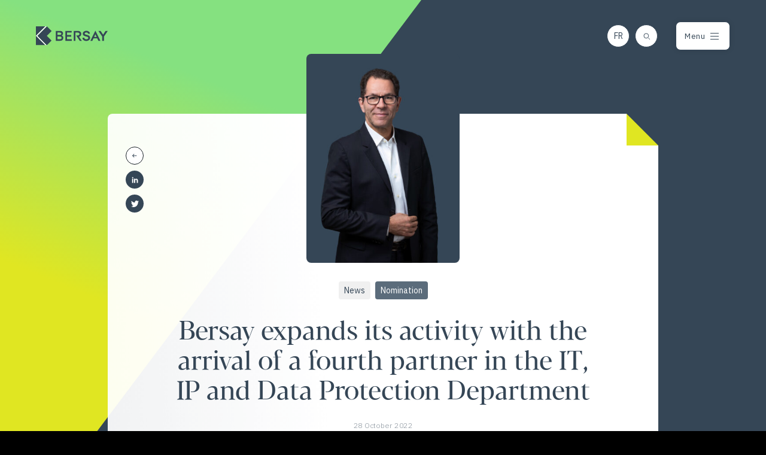

--- FILE ---
content_type: text/html; charset=UTF-8
request_url: https://bersay.com/en/actualites/bersay-etend-son-activite-avec-larrivee-dun-4eme-associe-au-sein-du-departement-it-ip-et-protection-des-donnees/
body_size: 10751
content:
<!DOCTYPE html>
<html lang="en-US" class="no-js">
<head>
<meta charset="UTF-8" />
<meta name="viewport" id="myViewport" content="width=device-width, initial-scale=1">
<title>Bersay expands its activity with the arrival of a fourth partner in the IT, IP and Data Protection Department &#8211; Bersay</title>
<meta name='robots' content='max-image-preview:large' />
<link rel="alternate" hreflang="en" href="https://bersay.com/en/actualites/bersay-etend-son-activite-avec-larrivee-dun-4eme-associe-au-sein-du-departement-it-ip-et-protection-des-donnees/" />
<link rel="alternate" hreflang="fr" href="https://bersay.com/actualites/bersay-etend-son-activite-avec-larrivee-dun-4eme-associe-au-sein-du-departement-it-ip-et-protection-des-donnees/" />
<link rel="alternate" hreflang="x-default" href="https://bersay.com/actualites/bersay-etend-son-activite-avec-larrivee-dun-4eme-associe-au-sein-du-departement-it-ip-et-protection-des-donnees/" />
<script type="text/javascript">
window._wpemojiSettings = {"baseUrl":"https:\/\/s.w.org\/images\/core\/emoji\/14.0.0\/72x72\/","ext":".png","svgUrl":"https:\/\/s.w.org\/images\/core\/emoji\/14.0.0\/svg\/","svgExt":".svg","source":{"concatemoji":"https:\/\/bersay.com\/wp-includes\/js\/wp-emoji-release.min.js?ver=6.1.1"}};
/*! This file is auto-generated */
!function(e,a,t){var n,r,o,i=a.createElement("canvas"),p=i.getContext&&i.getContext("2d");function s(e,t){var a=String.fromCharCode,e=(p.clearRect(0,0,i.width,i.height),p.fillText(a.apply(this,e),0,0),i.toDataURL());return p.clearRect(0,0,i.width,i.height),p.fillText(a.apply(this,t),0,0),e===i.toDataURL()}function c(e){var t=a.createElement("script");t.src=e,t.defer=t.type="text/javascript",a.getElementsByTagName("head")[0].appendChild(t)}for(o=Array("flag","emoji"),t.supports={everything:!0,everythingExceptFlag:!0},r=0;r<o.length;r++)t.supports[o[r]]=function(e){if(p&&p.fillText)switch(p.textBaseline="top",p.font="600 32px Arial",e){case"flag":return s([127987,65039,8205,9895,65039],[127987,65039,8203,9895,65039])?!1:!s([55356,56826,55356,56819],[55356,56826,8203,55356,56819])&&!s([55356,57332,56128,56423,56128,56418,56128,56421,56128,56430,56128,56423,56128,56447],[55356,57332,8203,56128,56423,8203,56128,56418,8203,56128,56421,8203,56128,56430,8203,56128,56423,8203,56128,56447]);case"emoji":return!s([129777,127995,8205,129778,127999],[129777,127995,8203,129778,127999])}return!1}(o[r]),t.supports.everything=t.supports.everything&&t.supports[o[r]],"flag"!==o[r]&&(t.supports.everythingExceptFlag=t.supports.everythingExceptFlag&&t.supports[o[r]]);t.supports.everythingExceptFlag=t.supports.everythingExceptFlag&&!t.supports.flag,t.DOMReady=!1,t.readyCallback=function(){t.DOMReady=!0},t.supports.everything||(n=function(){t.readyCallback()},a.addEventListener?(a.addEventListener("DOMContentLoaded",n,!1),e.addEventListener("load",n,!1)):(e.attachEvent("onload",n),a.attachEvent("onreadystatechange",function(){"complete"===a.readyState&&t.readyCallback()})),(e=t.source||{}).concatemoji?c(e.concatemoji):e.wpemoji&&e.twemoji&&(c(e.twemoji),c(e.wpemoji)))}(window,document,window._wpemojiSettings);
</script>
<style type="text/css">
img.wp-smiley,
img.emoji {
	display: inline !important;
	border: none !important;
	box-shadow: none !important;
	height: 1em !important;
	width: 1em !important;
	margin: 0 0.07em !important;
	vertical-align: -0.1em !important;
	background: none !important;
	padding: 0 !important;
}
</style>
	<style id='global-styles-inline-css' type='text/css'>
body{--wp--preset--color--black: #000000;--wp--preset--color--cyan-bluish-gray: #abb8c3;--wp--preset--color--white: #ffffff;--wp--preset--color--pale-pink: #f78da7;--wp--preset--color--vivid-red: #cf2e2e;--wp--preset--color--luminous-vivid-orange: #ff6900;--wp--preset--color--luminous-vivid-amber: #fcb900;--wp--preset--color--light-green-cyan: #7bdcb5;--wp--preset--color--vivid-green-cyan: #00d084;--wp--preset--color--pale-cyan-blue: #8ed1fc;--wp--preset--color--vivid-cyan-blue: #0693e3;--wp--preset--color--vivid-purple: #9b51e0;--wp--preset--gradient--vivid-cyan-blue-to-vivid-purple: linear-gradient(135deg,rgba(6,147,227,1) 0%,rgb(155,81,224) 100%);--wp--preset--gradient--light-green-cyan-to-vivid-green-cyan: linear-gradient(135deg,rgb(122,220,180) 0%,rgb(0,208,130) 100%);--wp--preset--gradient--luminous-vivid-amber-to-luminous-vivid-orange: linear-gradient(135deg,rgba(252,185,0,1) 0%,rgba(255,105,0,1) 100%);--wp--preset--gradient--luminous-vivid-orange-to-vivid-red: linear-gradient(135deg,rgba(255,105,0,1) 0%,rgb(207,46,46) 100%);--wp--preset--gradient--very-light-gray-to-cyan-bluish-gray: linear-gradient(135deg,rgb(238,238,238) 0%,rgb(169,184,195) 100%);--wp--preset--gradient--cool-to-warm-spectrum: linear-gradient(135deg,rgb(74,234,220) 0%,rgb(151,120,209) 20%,rgb(207,42,186) 40%,rgb(238,44,130) 60%,rgb(251,105,98) 80%,rgb(254,248,76) 100%);--wp--preset--gradient--blush-light-purple: linear-gradient(135deg,rgb(255,206,236) 0%,rgb(152,150,240) 100%);--wp--preset--gradient--blush-bordeaux: linear-gradient(135deg,rgb(254,205,165) 0%,rgb(254,45,45) 50%,rgb(107,0,62) 100%);--wp--preset--gradient--luminous-dusk: linear-gradient(135deg,rgb(255,203,112) 0%,rgb(199,81,192) 50%,rgb(65,88,208) 100%);--wp--preset--gradient--pale-ocean: linear-gradient(135deg,rgb(255,245,203) 0%,rgb(182,227,212) 50%,rgb(51,167,181) 100%);--wp--preset--gradient--electric-grass: linear-gradient(135deg,rgb(202,248,128) 0%,rgb(113,206,126) 100%);--wp--preset--gradient--midnight: linear-gradient(135deg,rgb(2,3,129) 0%,rgb(40,116,252) 100%);--wp--preset--font-size--small: 13px;--wp--preset--font-size--medium: 20px;--wp--preset--font-size--large: 36px;--wp--preset--font-size--x-large: 42px;--wp--preset--spacing--20: 0.44rem;--wp--preset--spacing--30: 0.67rem;--wp--preset--spacing--40: 1rem;--wp--preset--spacing--50: 1.5rem;--wp--preset--spacing--60: 2.25rem;--wp--preset--spacing--70: 3.38rem;--wp--preset--spacing--80: 5.06rem;}body { margin: 0; }.wp-site-blocks > .alignleft { float: left; margin-right: 2em; }.wp-site-blocks > .alignright { float: right; margin-left: 2em; }.wp-site-blocks > .aligncenter { justify-content: center; margin-left: auto; margin-right: auto; }:where(.is-layout-flex){gap: 0.5em;}body .is-layout-flow > .alignleft{float: left;margin-inline-start: 0;margin-inline-end: 2em;}body .is-layout-flow > .alignright{float: right;margin-inline-start: 2em;margin-inline-end: 0;}body .is-layout-flow > .aligncenter{margin-left: auto !important;margin-right: auto !important;}body .is-layout-constrained > .alignleft{float: left;margin-inline-start: 0;margin-inline-end: 2em;}body .is-layout-constrained > .alignright{float: right;margin-inline-start: 2em;margin-inline-end: 0;}body .is-layout-constrained > .aligncenter{margin-left: auto !important;margin-right: auto !important;}body .is-layout-constrained > :where(:not(.alignleft):not(.alignright):not(.alignfull)){max-width: var(--wp--style--global--content-size);margin-left: auto !important;margin-right: auto !important;}body .is-layout-constrained > .alignwide{max-width: var(--wp--style--global--wide-size);}body .is-layout-flex{display: flex;}body .is-layout-flex{flex-wrap: wrap;align-items: center;}body .is-layout-flex > *{margin: 0;}body{padding-top: 0px;padding-right: 0px;padding-bottom: 0px;padding-left: 0px;}a:where(:not(.wp-element-button)){text-decoration: underline;}.wp-element-button, .wp-block-button__link{background-color: #32373c;border-width: 0;color: #fff;font-family: inherit;font-size: inherit;line-height: inherit;padding: calc(0.667em + 2px) calc(1.333em + 2px);text-decoration: none;}.has-black-color{color: var(--wp--preset--color--black) !important;}.has-cyan-bluish-gray-color{color: var(--wp--preset--color--cyan-bluish-gray) !important;}.has-white-color{color: var(--wp--preset--color--white) !important;}.has-pale-pink-color{color: var(--wp--preset--color--pale-pink) !important;}.has-vivid-red-color{color: var(--wp--preset--color--vivid-red) !important;}.has-luminous-vivid-orange-color{color: var(--wp--preset--color--luminous-vivid-orange) !important;}.has-luminous-vivid-amber-color{color: var(--wp--preset--color--luminous-vivid-amber) !important;}.has-light-green-cyan-color{color: var(--wp--preset--color--light-green-cyan) !important;}.has-vivid-green-cyan-color{color: var(--wp--preset--color--vivid-green-cyan) !important;}.has-pale-cyan-blue-color{color: var(--wp--preset--color--pale-cyan-blue) !important;}.has-vivid-cyan-blue-color{color: var(--wp--preset--color--vivid-cyan-blue) !important;}.has-vivid-purple-color{color: var(--wp--preset--color--vivid-purple) !important;}.has-black-background-color{background-color: var(--wp--preset--color--black) !important;}.has-cyan-bluish-gray-background-color{background-color: var(--wp--preset--color--cyan-bluish-gray) !important;}.has-white-background-color{background-color: var(--wp--preset--color--white) !important;}.has-pale-pink-background-color{background-color: var(--wp--preset--color--pale-pink) !important;}.has-vivid-red-background-color{background-color: var(--wp--preset--color--vivid-red) !important;}.has-luminous-vivid-orange-background-color{background-color: var(--wp--preset--color--luminous-vivid-orange) !important;}.has-luminous-vivid-amber-background-color{background-color: var(--wp--preset--color--luminous-vivid-amber) !important;}.has-light-green-cyan-background-color{background-color: var(--wp--preset--color--light-green-cyan) !important;}.has-vivid-green-cyan-background-color{background-color: var(--wp--preset--color--vivid-green-cyan) !important;}.has-pale-cyan-blue-background-color{background-color: var(--wp--preset--color--pale-cyan-blue) !important;}.has-vivid-cyan-blue-background-color{background-color: var(--wp--preset--color--vivid-cyan-blue) !important;}.has-vivid-purple-background-color{background-color: var(--wp--preset--color--vivid-purple) !important;}.has-black-border-color{border-color: var(--wp--preset--color--black) !important;}.has-cyan-bluish-gray-border-color{border-color: var(--wp--preset--color--cyan-bluish-gray) !important;}.has-white-border-color{border-color: var(--wp--preset--color--white) !important;}.has-pale-pink-border-color{border-color: var(--wp--preset--color--pale-pink) !important;}.has-vivid-red-border-color{border-color: var(--wp--preset--color--vivid-red) !important;}.has-luminous-vivid-orange-border-color{border-color: var(--wp--preset--color--luminous-vivid-orange) !important;}.has-luminous-vivid-amber-border-color{border-color: var(--wp--preset--color--luminous-vivid-amber) !important;}.has-light-green-cyan-border-color{border-color: var(--wp--preset--color--light-green-cyan) !important;}.has-vivid-green-cyan-border-color{border-color: var(--wp--preset--color--vivid-green-cyan) !important;}.has-pale-cyan-blue-border-color{border-color: var(--wp--preset--color--pale-cyan-blue) !important;}.has-vivid-cyan-blue-border-color{border-color: var(--wp--preset--color--vivid-cyan-blue) !important;}.has-vivid-purple-border-color{border-color: var(--wp--preset--color--vivid-purple) !important;}.has-vivid-cyan-blue-to-vivid-purple-gradient-background{background: var(--wp--preset--gradient--vivid-cyan-blue-to-vivid-purple) !important;}.has-light-green-cyan-to-vivid-green-cyan-gradient-background{background: var(--wp--preset--gradient--light-green-cyan-to-vivid-green-cyan) !important;}.has-luminous-vivid-amber-to-luminous-vivid-orange-gradient-background{background: var(--wp--preset--gradient--luminous-vivid-amber-to-luminous-vivid-orange) !important;}.has-luminous-vivid-orange-to-vivid-red-gradient-background{background: var(--wp--preset--gradient--luminous-vivid-orange-to-vivid-red) !important;}.has-very-light-gray-to-cyan-bluish-gray-gradient-background{background: var(--wp--preset--gradient--very-light-gray-to-cyan-bluish-gray) !important;}.has-cool-to-warm-spectrum-gradient-background{background: var(--wp--preset--gradient--cool-to-warm-spectrum) !important;}.has-blush-light-purple-gradient-background{background: var(--wp--preset--gradient--blush-light-purple) !important;}.has-blush-bordeaux-gradient-background{background: var(--wp--preset--gradient--blush-bordeaux) !important;}.has-luminous-dusk-gradient-background{background: var(--wp--preset--gradient--luminous-dusk) !important;}.has-pale-ocean-gradient-background{background: var(--wp--preset--gradient--pale-ocean) !important;}.has-electric-grass-gradient-background{background: var(--wp--preset--gradient--electric-grass) !important;}.has-midnight-gradient-background{background: var(--wp--preset--gradient--midnight) !important;}.has-small-font-size{font-size: var(--wp--preset--font-size--small) !important;}.has-medium-font-size{font-size: var(--wp--preset--font-size--medium) !important;}.has-large-font-size{font-size: var(--wp--preset--font-size--large) !important;}.has-x-large-font-size{font-size: var(--wp--preset--font-size--x-large) !important;}
.wp-block-navigation a:where(:not(.wp-element-button)){color: inherit;}
:where(.wp-block-columns.is-layout-flex){gap: 2em;}
.wp-block-pullquote{font-size: 1.5em;line-height: 1.6;}
</style>
<link rel='stylesheet' id='contact-form-7-css' href='https://bersay.com/wp-content/plugins/contact-form-7/includes/css/styles.css?ver=5.5.6' type='text/css' media='all' />
<link rel='stylesheet' id='wpcf7-redirect-script-frontend-css' href='https://bersay.com/wp-content/plugins/wpcf7-redirect/build/css/wpcf7-redirect-frontend.min.css?ver=6.1.1' type='text/css' media='all' />
<link rel='stylesheet' id='theme-css-css' href='https://bersay.com/wp-content/themes/vkd_say/stylesheets/main.css?ver=1763529652' type='text/css' media='all' />
<script type='text/javascript' src='https://bersay.com/wp-includes/js/jquery/jquery.min.js?ver=3.6.1' id='jquery-core-js'></script>
<script type='text/javascript' src='https://bersay.com/wp-includes/js/jquery/jquery-migrate.min.js?ver=3.3.2' id='jquery-migrate-js'></script>
<script type='text/javascript' id='wpml-cookie-js-extra'>
/* <![CDATA[ */
var wpml_cookies = {"wp-wpml_current_language":{"value":"en","expires":1,"path":"\/"}};
var wpml_cookies = {"wp-wpml_current_language":{"value":"en","expires":1,"path":"\/"}};
/* ]]> */
</script>
<script type='text/javascript' src='https://bersay.com/wp-content/plugins/sitepress-multilingual-cms/res/js/cookies/language-cookie.js?ver=4.5.14' id='wpml-cookie-js'></script>
<script type='text/javascript' src='https://bersay.com/wp-content/themes/vkd_say/fw/lottie.min.js?ver=2019' id='jquery-lottie-js'></script>
<script type='text/javascript' src='https://bersay.com/wp-content/themes/vkd_say/fw/gsap/gsap.min.js?ver=3.9' id='gsap-js'></script>
<script type='text/javascript' src='https://bersay.com/wp-content/themes/vkd_say/fw/gsap/SplitText.min.js?ver=3.9' id='SplitText-js'></script>
<script type='text/javascript' src='https://bersay.com/wp-content/themes/vkd_say/fw/gsap/ScrollTrigger.min.js?ver=3.9' id='ScrollTrigger-js'></script>
<script type='text/javascript' src='https://bersay.com/wp-content/themes/vkd_say/fw/gsap/DrawSVGPlugin.min.js?ver=3.9' id='DrawSVGPlugin-js'></script>
<script type='text/javascript' src='https://bersay.com/wp-content/themes/vkd_say/fw/gsap/Draggable.min.js?ver=3.9' id='Draggable-js'></script>
<script type='text/javascript' src='https://bersay.com/wp-content/themes/vkd_say/fw/gsap/InertiaPlugin.min.js?ver=3.9' id='InertiaPlugin-js'></script>
<script type='text/javascript' src='https://bersay.com/wp-content/themes/vkd_say/fw/imagesloaded.pkgd.min.js?ver=2013' id='jquery_loaded-js'></script>
<script type='text/javascript' id='jquery-init-js-extra'>
/* <![CDATA[ */
var varphp = {"nonce":"50b730483f","ajaxurl":"https:\/\/bersay.com\/wp-admin\/admin-ajax.php","mapsvg":"https:\/\/bersay.com\/wp-content\/themes\/vkd_say\/fw\/hologram\/hologram-map.svg"};
/* ]]> */
</script>
<script type='text/javascript' src='https://bersay.com/wp-content/themes/vkd_say/fw/main.js?ver=1763529652' id='jquery-init-js'></script>
<link rel="https://api.w.org/" href="https://bersay.com/en/wp-json/" /><link rel="EditURI" type="application/rsd+xml" title="RSD" href="https://bersay.com/xmlrpc.php?rsd" />
<link rel="wlwmanifest" type="application/wlwmanifest+xml" href="https://bersay.com/wp-includes/wlwmanifest.xml" />
<meta name="generator" content="WordPress 6.1.1" />
<link rel="canonical" href="https://bersay.com/en/actualites/bersay-etend-son-activite-avec-larrivee-dun-4eme-associe-au-sein-du-departement-it-ip-et-protection-des-donnees/" />
<link rel='shortlink' href='https://bersay.com/en/?p=7443' />
<link rel="alternate" type="application/json+oembed" href="https://bersay.com/en/wp-json/oembed/1.0/embed?url=https%3A%2F%2Fbersay.com%2Fen%2Factualites%2Fbersay-etend-son-activite-avec-larrivee-dun-4eme-associe-au-sein-du-departement-it-ip-et-protection-des-donnees%2F" />
<link rel="alternate" type="text/xml+oembed" href="https://bersay.com/en/wp-json/oembed/1.0/embed?url=https%3A%2F%2Fbersay.com%2Fen%2Factualites%2Fbersay-etend-son-activite-avec-larrivee-dun-4eme-associe-au-sein-du-departement-it-ip-et-protection-des-donnees%2F&#038;format=xml" />
<meta name="generator" content="WPML ver:4.5.14 stt:1,4;" />
<link rel="icon" href="https://bersay.com/wp-content/uploads/cropped-favicon2-1-32x32.png" sizes="32x32" />
<link rel="icon" href="https://bersay.com/wp-content/uploads/cropped-favicon2-1-192x192.png" sizes="192x192" />
<link rel="apple-touch-icon" href="https://bersay.com/wp-content/uploads/cropped-favicon2-1-180x180.png" />
<meta name="msapplication-TileImage" content="https://bersay.com/wp-content/uploads/cropped-favicon2-1-270x270.png" />
</head>
<body class="actualites-template-default single single-actualites postid-7443 wp-embed-responsive newsroom">
	<a name="top"></a>
	
			<div id="ghost"><div></div></div>
		
	<div id="all_main">
		<div id="global">
		
		<header class="main_header ">
			<div class="container big flex">
										<div class="logo"><a href="https://bersay.com/en/" title="Bersay" rel="home"><svg width="120" height="32" viewBox="0 0 120 32" fill="none" xmlns="http://www.w3.org/2000/svg">
    <g clip-path="url(#yfpek4kt9a)">
        <path d="m-.064 15.806 15.813 15.811H18.4L2.59 15.807 18.4-.005H15.75L-.065 15.806z" fill="#fff"/>
        <path d="M15.748 0H-.064v15.806L15.748 0zM-.064 15.806v15.807h15.812L-.064 15.807zM18.288 15.806l7.895 7.895-7.916 7.916-15.811-15.81L18.266-.005l7.917 7.916-7.895 7.894z" fill="#354656"/>
        <path fill-rule="evenodd" clip-rule="evenodd" d="M52.054 17.17h6.87v-2.641h-6.87v-4.157h7.742V7.729H49.19v16.426h10.81v-2.65h-7.958l.01-4.335zm-8.923-1.863v-.038c1.387-.562 2.196-1.77 2.196-3.441 0-1.72-1.004-4.116-4.66-4.116H33.16v16.426h7.312c3.394 0 5.297-1.788 5.297-4.895-.01-1.59-.693-3.452-2.639-3.935zm-7.107-4.946h3.886c2.178 0 2.58 1.076 2.58 1.998 0 .923-.333 1.998-2.795 1.998h-3.671v-3.996zm3.858 11.144h-3.858V16.99h3.858c2.415 0 3.05.882 3.05 2.254 0 1.372-.635 2.262-3.05 2.262zm51.137 2.643h3.282l1.908-4.086h6.288l1.905 4.086h3.353L99.387 7.202 91.02 24.148zm6.295-6.475 2.041-4.376 2.039 4.383-4.08-.007zM71.96 17.32c2.701-.43 3.761-2.365 3.761-4.563 0-2.963-2-5.034-5.475-5.034h-7.002v16.425h2.863V10.372h3.907c1.707 0 2.809.938 2.809 2.391 0 1.454-1.102 2.392-2.809 2.392h-2.738l5.983 9h3.424l-4.731-6.798.008-.037zm44.409-9.597-4.086 6.193-4.157-6.193h-3.656l6.284 9.228v7.204h3.047V16.95l6.237-9.222-3.669-.006zm-31.437 6.47c-2.862-.645-3.475-1.186-3.475-1.989 0-1.118 1.11-1.998 2.856-1.998 1.563 0 2.72.833 2.95 2.011l3.153-.1-.077-.453c-.43-2.48-2.824-4.217-5.949-4.217-3.382 0-6.021 2.181-6.021 4.873 0 2.353 1.647 3.744 5.34 4.517 3.135.664 3.778 1.33 3.778 2.406 0 1.394-1.178 2.439-3.269 2.439-1.967 0-3.294-1.056-3.38-2.58l-3.12.034.032.417c.215 2.733 2.957 4.862 6.39 4.862 3.674 0 6.453-2.273 6.453-5.196-.018-2.66-1.706-4.152-5.66-5.026z" fill="#354656"/>
    </g>
    <defs>
        <clipPath id="yfpek4kt9a">
            <path fill="#fff" d="M0 0h120v31.613H0z"/>
        </clipPath>
    </defs>
</svg>
</a></div>
										<div class="tools">
										
<div class="wpml-ls-statics-shortcode_actions wpml-ls wpml-ls-legacy-list-horizontal">
	<ul><li class="wpml-ls-slot-shortcode_actions wpml-ls-item wpml-ls-item-fr wpml-ls-first-item wpml-ls-last-item wpml-ls-item-legacy-list-horizontal">
				<a href="https://bersay.com/actualites/bersay-etend-son-activite-avec-larrivee-dun-4eme-associe-au-sein-du-departement-it-ip-et-protection-des-donnees/" class="wpml-ls-link">
                    <span class="wpml-ls-native" lang="fr">FR</span></a>
			</li></ul>
</div>
					<div class="go_search"></div>
					<div class="burger"><em>Menu</em><span><span></span></span></div>
				</div>
			</div>
		</header>
		
		<aside class="panel_menu" aria-hidden="true">
			<div class="g"></div>
						<div class="container_all">
				<div class="container flex">
					<div class="col-4">
						<div class="nav"><ul id="menu-navigation" class=""><li class='has_uisvg  menu-item menu-item-type-post_type menu-item-object-page'><i></i><a href="https://bersay.com/en/the-firm/"><span class="line">The firm</span><div class="ui_svg arrow"><svg xmlns="http://www.w3.org/2000/svg" viewBox="0 0 30 30">
	<circle cx="15" cy="15" r="14" class="bg"/>
	<circle cx="15" cy="15" r="14" class="progress"/>
</svg></div></a></li>
<li class='has_uisvg  menu-item menu-item-type-post_type menu-item-object-page'><i></i><a href="https://bersay.com/en/international/"><span class="line">International</span><div class="ui_svg arrow"><svg xmlns="http://www.w3.org/2000/svg" viewBox="0 0 30 30">
	<circle cx="15" cy="15" r="14" class="bg"/>
	<circle cx="15" cy="15" r="14" class="progress"/>
</svg></div></a></li>
<li class='has_uisvg  menu-item menu-item-type-post_type menu-item-object-page'><i></i><a href="https://bersay.com/en/our-expertise/"><span class="line">Our expertise</span><div class="ui_svg arrow"><svg xmlns="http://www.w3.org/2000/svg" viewBox="0 0 30 30">
	<circle cx="15" cy="15" r="14" class="bg"/>
	<circle cx="15" cy="15" r="14" class="progress"/>
</svg></div></a></li>
<li class='has_uisvg  menu-item menu-item-type-post_type menu-item-object-page'><i></i><a href="https://bersay.com/en/teams/"><span class="line">Teams</span><div class="ui_svg arrow"><svg xmlns="http://www.w3.org/2000/svg" viewBox="0 0 30 30">
	<circle cx="15" cy="15" r="14" class="bg"/>
	<circle cx="15" cy="15" r="14" class="progress"/>
</svg></div></a></li>
<li class='has_uisvg  menu-item menu-item-type-post_type menu-item-object-page current_page_parent'><i></i><a href="https://bersay.com/en/newsroom/"><span class="line">Newsroom</span><div class="ui_svg arrow"><svg xmlns="http://www.w3.org/2000/svg" viewBox="0 0 30 30">
	<circle cx="15" cy="15" r="14" class="bg"/>
	<circle cx="15" cy="15" r="14" class="progress"/>
</svg></div></a></li>
<li class='has_uisvg  menu-item menu-item-type-post_type menu-item-object-page'><i></i><a href="https://bersay.com/en/talents/"><span class="line">Talents</span><div class="ui_svg arrow"><svg xmlns="http://www.w3.org/2000/svg" viewBox="0 0 30 30">
	<circle cx="15" cy="15" r="14" class="bg"/>
	<circle cx="15" cy="15" r="14" class="progress"/>
</svg></div></a></li>
</ul></div>													<div class="side_panel_1">
							<div class="cta">
								<a href="https://france.hubshare.com/#/Login" target="_blank" class="btn white secure">Client area</a>
							</div>
						</div>
												</div>
					<div class="col-5">
						<div class="w"><span></span></div>
						<div class="res">
						<a href="https://www.linkedin.com/company/bersay/" target="_blank" class="in" rel="noreferrer noopener"></a>						</div>
						<div class="infos">
														<p><a href="https://goo.gl/maps/4K4n7tWdGAkgfsBT8" target="_blank" rel="noreferrer noopener">31 avenue Hoche, 75008 Paris</a></p>
							<a href="+33 1 56 88 30 00">+33 1 56 88 30 00</a>
						</div>
														<div class="cta">
								<a href="https://bersay.com/en/nous-contacter/" target="_self" class="btn green default">Contact Form</a>
							</div>
												</div>
				</div>
			</div>
		</aside>
		
		<aside class="panel_search" aria-hidden="true">
			<form action="https://bersay.com/en/" role="search" method="get" id="searchform" class="searchform">
				<div class="container rikiki">
					<div class="field_search"><input type="text" name="s" id="search" class="text" placeholder="Your search" value="" /></div>
					<div class="param">
						<div class="option">
							<ul>
															<li><label><input type="checkbox" value="newsroom" name="option[]" checked><span></span>Newsroom</label></li>
																<li><label><input type="checkbox" value="equipes" name="option[]" checked><span></span>Teams</label></li>
																<li><label><input type="checkbox" value="expertises" name="option[]" checked><span></span>Expertise</label></li>
																<li><label><input type="checkbox" value="offres" name="option[]" checked><span></span>Offers</label></li>
															</ul>
						</div>
						<div class="cta"><button type="submit" class="submit_search btn green search"><span>Search</span></button></div>
					</div>
				</div>
			</form>
		</aside>									<div class="main_page inside single actualites">
				<div class="bg single_stick"></div>
<article class="main_content post_newsroom">
	
	<div class="container small">
					<div class="thumb"><img width="350" height="477" src="https://bersay.com/wp-content/uploads/b-joslove-013-350x477.jpg" class="attachment-post size-post" alt="" decoding="async" loading="lazy" srcset="https://bersay.com/wp-content/uploads/b-joslove-013-350x477.jpg 350w, https://bersay.com/wp-content/uploads/b-joslove-013-700x954.jpg 700w, https://bersay.com/wp-content/uploads/b-joslove-013-204x279.jpg 204w, https://bersay.com/wp-content/uploads/b-joslove-013-94x128.jpg 94w" sizes="(max-width: 350px) 100vw, 350px" /></div>
					<div class="encart_contenu with_corner has_thumb">
			<aside class="tools ">
	<a href="https://bersay.com/en/newsroom/" class="ui_cta bttf "><em>Back</em></a>
		<a class="ui_cta dark in" href="https://www.linkedin.com/shareArticle?mini=true&url=https://bersay.com/en/actualites/bersay-etend-son-activite-avec-larrivee-dun-4eme-associe-au-sein-du-departement-it-ip-et-protection-des-donnees/&title=Bersay+expands+its+activity+with+the+arrival+of+a+fourth+partner+in+the+IT%2C+IP+and+Data+Protection+Department" target="_blank" rel="noopener noreferrer"></a>
	<a class="ui_cta dark tt" href="https://twitter.com/intent/tweet?url=https://bersay.com/en/actualites/bersay-etend-son-activite-avec-larrivee-dun-4eme-associe-au-sein-du-departement-it-ip-et-protection-des-donnees/&text=Bersay+expands+its+activity+with+the+arrival+of+a+fourth+partner+in+the+IT%2C+IP+and+Data+Protection+Department" target="_blank" rel="noopener noreferrer"></a>
	</aside>
			<header class="reveal" data-delay="1">
								<div class="taxo_display center">
					<span class="tag bg_color_03">News</span><span class="tag bg_color_04">Nomination</span>				</div>
				<h1>Bersay expands its activity with the arrival of a fourth partner in the IT, IP and Data Protection Department</h1>
				<div class="meta">28 October 2022</div>
			</header>
			<div class="reveal" data-delay="1.5">
						<div class="part compo_auteur">
				<div class="item pave_team default go_fiche" data-cible="7206">
					<div class="visuel">
						<figure><img width="130" height="87" src="https://bersay.com/wp-content/uploads/bjo-130x87.png" class="attachment-team-medium size-team-medium" alt="" decoding="async" loading="lazy" srcset="https://bersay.com/wp-content/uploads/bjo-130x87.png 130w, https://bersay.com/wp-content/uploads/bjo-450x301.png 450w, https://bersay.com/wp-content/uploads/bjo-730x488.png 730w, https://bersay.com/wp-content/uploads/bjo-768x514.png 768w, https://bersay.com/wp-content/uploads/bjo.png 888w, https://bersay.com/wp-content/uploads/bjo-444x297.png 444w, https://bersay.com/wp-content/uploads/bjo-70x47.png 70w" sizes="(max-width: 130px) 100vw, 130px" /><span></span></figure>
					</div>
					<div class="contenu">
						<div class="label"></div>
						<div class="nom">Bradley Joslove</div>
						<div class="info">Partner IT, IP and Data Protection</div>
					</div>
				</div>
			</div>
						<div class="part css_text"><p class="chapo">Bersay continues to grow with the arrival of Bradley Joslove as a partner in the Information Technology, Intellectual Property and Data Protection Department, boosting the firm&#8217;s IT-IP practice alongside partners Frédéric Lecomte, Claire Poirson and Martin Tissier.</p>
<p><a class="btn green default" href="https://bersay.com/wp-content/uploads/2022-10-28-bersay-press-release-appointment-bradley-joslove-eng-vf-2.pdf" target="_blank" rel="noopener">Presse release</a></p>
<blockquote><p>“ By joining Bersay&#8217;s IT-IP department, I am becoming a member of a team of experts, highly competent and recognized in the market, allowing me to offer my clients a top quality of service not only in my practice, but also in other areas of law, thanks to Bersay&#8217;s expertise in the key areas of business law and to a strong synergy between the firm&#8217;s departments.”</p>
<footer><cite>Bradley Joslove</cite></footer>
</blockquote>
<p>Bradley Joslove is a member of the Paris and Washington, D.C. bars and is recognized as one of the leaders in France in digital law. He advises French and international companies on IT, cloud computing, digital transformation, AI and machine learning projects; as well as on issues relating to data protection and security, outsourcing, e-commerce and electronic communications. Bradley also advises on the encryption regulatory regime and export control of dual-use items.</p>
<p>Prior to joining Bersay, Bradley Joslove practiced in Washington D.C. and Paris with Baker McKenzie, Salès, Vincent &amp; Associés and Franklin law firms. Then, he worked at C3.ai, a leading global provider of Artificial Intelligence, IoT and Big Data applications, as Vice President and General Counsel for Europe, Middle East and Africa. In 2020, he founded his own law firm, Joslove Digital Law, dedicated to digital law. Bradley is a graduate of Harvard Law School (Juris Doctor) and the Universities of Kansas and Bordeaux (Bachelor of Arts (B.A.) in Political Science).</p>
<p>The firm, which has already recruited 2 partners this year, now has 15 in total:</p>
<blockquote><p>“ We are very pleased to welcome Bradley to Bersay. He is a top level lawyer whose deep experience in the IT sector, in France and in the United States, his dual culture and experience both in law firms and as in-house counsel are unique on the French market. We are delighted to have him with us.”</p>
<footer><cite>Jérôme Bersay</cite></footer>
</blockquote>
</div>
						<div class="part bric download">
				<a href="https://bersay.com/wp-content/uploads/2022-10-28-bersay-press-release-appointment-bradley-joslove-eng-vf-2.pdf" class="wrap hover-lt" target="_blank" rel="noopener noreferrer">
					<div class="picto lt" id="lt-691d53b559eaf" data-target="https://bersay.com/wp-content/uploads/download.json"></div>					<div class="texte"><p>Download the press release.</p>
</div>
				</a>
			</div>
						</div>
		</div>
	</div>
	
</article>
<section class="side_content post_newsroom">
	<div class="container">
		
		<div class="car_posts">
			<div class="top">
				<div class="titre_section">Newsroom</div>
				<div class="nav_carousel">
					<div class="nav light">
						<div class="hover_uisvg prev ui_svg arrow">
							<svg xmlns="http://www.w3.org/2000/svg" viewBox="0 0 40 40">
	<circle cx="20" cy="20" r="19" class="bg"/>
	<circle cx="20" cy="20" r="19" class="progress"/>
</svg>						</div>
						<div class="hover_uisvg next ui_svg arrow">
							<svg xmlns="http://www.w3.org/2000/svg" viewBox="0 0 40 40">
	<circle cx="20" cy="20" r="19" class="bg"/>
	<circle cx="20" cy="20" r="19" class="progress"/>
</svg>						</div>
					</div>
				</div>
			</div>
			<div class="zone">
				<div class="items">
												<div class="item">
								<div class="bloc_extrait post">
	<div class="wrap">
		<a href="https://bersay.com/en/distinctions/copie-de-bersay-is-recognized-for-its-expertise-in-real-estate-by-decideurs-magazine/" title="Copie de BERSAY is recognized for its expertise in Real Estate by Décideurs Magazine" class="link"></a>
		<div class="t">
			<div class="visuel">
				<figure>
					<img width="350" height="477" src="https://bersay.com/wp-content/uploads/distinction-01-1-350x477.jpg" class="attachment-post size-post" alt="" decoding="async" loading="lazy" srcset="https://bersay.com/wp-content/uploads/distinction-01-1-350x477.jpg 350w, https://bersay.com/wp-content/uploads/distinction-01-1-700x954.jpg 700w, https://bersay.com/wp-content/uploads/distinction-01-1-204x279.jpg 204w, https://bersay.com/wp-content/uploads/distinction-01-1-94x128.jpg 94w" sizes="(max-width: 350px) 100vw, 350px" />				</figure>
			</div>
			<div class="ct">
				<div class="taxo_display">
					<span class="tag bg_color_06">Décideurs 2021</span><span class="tag small bg_color_10">Real Estate Guide</span>				</div>
				<h3 class="titre">Copie de BERSAY is recognized for its expertise in Real Estate by Décideurs Magazine</h3>
				<div class="meta">
										<div class="taxo_display">
						<div class="tag bg_color_02">Ranking</div>
					</div>
					<div class="date">25 September 2025</div>
				</div>
			</div>
		</div>
	</div>
</div>							</div>
														<div class="item">
								<div class="bloc_extrait post">
	<div class="wrap">
		<a href="https://bersay.com/en/analyses/copie-de-2025-value-sharing-law-deciphering-the-law-dated-november-29-2023/" title="Copie de 2025 &#038; Value sharing Law, deciphering the Law dated November 29, 2023" class="link"></a>
		<div class="t">
			<div class="visuel">
				<figure>
					<img width="350" height="477" src="https://bersay.com/wp-content/uploads/image-newsroom-3-350x477.png" class="attachment-post size-post" alt="" decoding="async" loading="lazy" srcset="https://bersay.com/wp-content/uploads/image-newsroom-3-350x477.png 350w, https://bersay.com/wp-content/uploads/image-newsroom-3-330x450.png 330w, https://bersay.com/wp-content/uploads/image-newsroom-3.png 700w, https://bersay.com/wp-content/uploads/image-newsroom-3-204x279.png 204w, https://bersay.com/wp-content/uploads/image-newsroom-3-94x128.png 94w" sizes="(max-width: 350px) 100vw, 350px" />				</figure>
			</div>
			<div class="ct">
				<div class="taxo_display">
					<span class="tag bg_color_04">infographics</span>				</div>
				<h3 class="titre">Copie de 2025 &#038; Value sharing Law, deciphering the Law dated November 29, 2023</h3>
				<div class="meta">
										<div class="taxo_display">
						<div class="tag bg_color_02">Article</div>
					</div>
					<div class="date">25 September 2025</div>
				</div>
			</div>
		</div>
	</div>
</div>							</div>
														<div class="item">
								<div class="bloc_extrait post">
	<div class="wrap">
		<a href="https://bersay.com/en/analyses/ria-and-phased-implementation-key-milestones/" title="Phased Implementation of the AI Act: Key Milestones [1/10]" class="link"></a>
		<div class="t">
			<div class="visuel">
				<figure>
					<img width="350" height="477" src="https://bersay.com/wp-content/uploads/image-newsroom-3-350x477.png" class="attachment-post size-post" alt="" decoding="async" loading="lazy" srcset="https://bersay.com/wp-content/uploads/image-newsroom-3-350x477.png 350w, https://bersay.com/wp-content/uploads/image-newsroom-3-330x450.png 330w, https://bersay.com/wp-content/uploads/image-newsroom-3.png 700w, https://bersay.com/wp-content/uploads/image-newsroom-3-204x279.png 204w, https://bersay.com/wp-content/uploads/image-newsroom-3-94x128.png 94w" sizes="(max-width: 350px) 100vw, 350px" />				</figure>
			</div>
			<div class="ct">
				<div class="taxo_display">
					<span class="tag bg_color_04">Data Protection</span>				</div>
				<h3 class="titre">Phased Implementation of the AI Act: Key Milestones [1/10]</h3>
				<div class="meta">
										<div class="taxo_display">
						<div class="tag bg_color_02">Article</div>
					</div>
					<div class="date">25 July 2025</div>
				</div>
			</div>
		</div>
	</div>
</div>							</div>
														<div class="item">
								<div class="bloc_extrait post">
	<div class="wrap">
		<a href="https://bersay.com/en/revues-de-presse/copie-de-droit-a-quand-une-concurrence-saine-et-equitable-2/" title="Copie de Droit : à quand une concurrence saine et équitable ?" class="link"></a>
		<div class="t">
			<div class="visuel">
				<figure>
					<img width="350" height="477" src="https://bersay.com/wp-content/uploads/image-newsroom-2-3-350x477.png" class="attachment-post size-post" alt="" decoding="async" loading="lazy" srcset="https://bersay.com/wp-content/uploads/image-newsroom-2-3-350x477.png 350w, https://bersay.com/wp-content/uploads/image-newsroom-2-3-330x450.png 330w, https://bersay.com/wp-content/uploads/image-newsroom-2-3.png 700w, https://bersay.com/wp-content/uploads/image-newsroom-2-3-204x279.png 204w, https://bersay.com/wp-content/uploads/image-newsroom-2-3-94x128.png 94w" sizes="(max-width: 350px) 100vw, 350px" />				</figure>
			</div>
			<div class="ct">
				<div class="taxo_display">
					<span class="tag bg_color_07 txt_color_08">Les Echos</span>				</div>
				<h3 class="titre">Copie de Droit : à quand une concurrence saine et équitable ?</h3>
				<div class="meta">
										<div class="taxo_display">
						<div class="tag bg_color_02">Publication</div>
					</div>
					<div class="date">16 May 2025</div>
				</div>
			</div>
		</div>
	</div>
</div>							</div>
														<div class="item">
								<div class="bloc_extrait post">
	<div class="wrap">
		<a href="https://bersay.com/en/distinctions/bersay-distingue-dans-le-classement-legal-500-emea-2022/" title="BERSAY is ranked in the 2025 edition of Legal 500 EMEA!" class="link"></a>
		<div class="t">
			<div class="visuel">
				<figure>
					<img width="350" height="477" src="https://bersay.com/wp-content/uploads/distinction-03-350x477.jpg" class="attachment-post size-post" alt="" decoding="async" loading="lazy" srcset="https://bersay.com/wp-content/uploads/distinction-03-350x477.jpg 350w, https://bersay.com/wp-content/uploads/distinction-03-700x954.jpg 700w, https://bersay.com/wp-content/uploads/distinction-03-204x279.jpg 204w, https://bersay.com/wp-content/uploads/distinction-03-94x128.jpg 94w" sizes="(max-width: 350px) 100vw, 350px" />				</figure>
			</div>
			<div class="ct">
				<div class="taxo_display">
					<span class="tag bg_color_06">Legal 500 2022</span><span class="tag small bg_color_10">EMEA</span>				</div>
				<h3 class="titre">BERSAY is ranked in the 2025 edition of Legal 500 EMEA!</h3>
				<div class="meta">
										<div class="taxo_display">
						<div class="tag bg_color_02">Ranking</div>
					</div>
					<div class="date">2 May 2025</div>
				</div>
			</div>
		</div>
	</div>
</div>							</div>
														<div class="item">
								<div class="bloc_extrait post">
	<div class="wrap">
		<a href="https://bersay.com/en/distinctions/lequipe-droit-social-reconnue-pour-son-expertise-par-decideurs-magazine/" title="BERSAY&#8217;s Employment Law team is recognized for its expertise by Décideurs Magazine" class="link"></a>
		<div class="t">
			<div class="visuel">
				<figure>
					<img width="350" height="477" src="https://bersay.com/wp-content/uploads/distinction-03-350x477.jpg" class="attachment-post size-post" alt="" decoding="async" loading="lazy" srcset="https://bersay.com/wp-content/uploads/distinction-03-350x477.jpg 350w, https://bersay.com/wp-content/uploads/distinction-03-700x954.jpg 700w, https://bersay.com/wp-content/uploads/distinction-03-204x279.jpg 204w, https://bersay.com/wp-content/uploads/distinction-03-94x128.jpg 94w" sizes="(max-width: 350px) 100vw, 350px" />				</figure>
			</div>
			<div class="ct">
				<div class="taxo_display">
					<span class="tag bg_color_06">Décideurs 2021</span><span class="tag small bg_color_10">Social Relations and Labour Law Guide</span>				</div>
				<h3 class="titre">BERSAY&#8217;s Employment Law team is recognized for its expertise by Décideurs Magazine</h3>
				<div class="meta">
										<div class="taxo_display">
						<div class="tag bg_color_02">Ranking</div>
					</div>
					<div class="date">2 May 2025</div>
				</div>
			</div>
		</div>
	</div>
</div>							</div>
														<div class="item">
								<div class="bloc_extrait post">
	<div class="wrap">
		<a href="https://bersay.com/en/analyses/copie-de-ai-and-copyright-key-insights-on-the-publicly-available-detailed-summary-requirement/" title="AI and Copyright: Key insights on the “publicly available detailed summary” requirement" class="link"></a>
		<div class="t">
			<div class="visuel">
				<figure>
					<img width="350" height="477" src="https://bersay.com/wp-content/uploads/image-newsroom-3-350x477.png" class="attachment-post size-post" alt="" decoding="async" loading="lazy" srcset="https://bersay.com/wp-content/uploads/image-newsroom-3-350x477.png 350w, https://bersay.com/wp-content/uploads/image-newsroom-3-330x450.png 330w, https://bersay.com/wp-content/uploads/image-newsroom-3.png 700w, https://bersay.com/wp-content/uploads/image-newsroom-3-204x279.png 204w, https://bersay.com/wp-content/uploads/image-newsroom-3-94x128.png 94w" sizes="(max-width: 350px) 100vw, 350px" />				</figure>
			</div>
			<div class="ct">
				<div class="taxo_display">
					<span class="tag bg_color_04">Data Protection</span>				</div>
				<h3 class="titre">AI and Copyright: Key insights on the “publicly available detailed summary” requirement</h3>
				<div class="meta">
										<div class="taxo_display">
						<div class="tag bg_color_02">Article</div>
					</div>
					<div class="date">6 March 2025</div>
				</div>
			</div>
		</div>
	</div>
</div>							</div>
														<div class="item">
								<div class="bloc_extrait post">
	<div class="wrap">
		<a href="https://bersay.com/en/analyses/copie-de-2025-value-sharing-law-deciphering-the-law-dated-november-29-2023-2/" title="2025 &#038; Value sharing Law, deciphering the Law dated November 29, 2023" class="link"></a>
		<div class="t">
			<div class="visuel">
				<figure>
					<img width="350" height="477" src="https://bersay.com/wp-content/uploads/image-newsroom-3-350x477.png" class="attachment-post size-post" alt="" decoding="async" loading="lazy" srcset="https://bersay.com/wp-content/uploads/image-newsroom-3-350x477.png 350w, https://bersay.com/wp-content/uploads/image-newsroom-3-330x450.png 330w, https://bersay.com/wp-content/uploads/image-newsroom-3.png 700w, https://bersay.com/wp-content/uploads/image-newsroom-3-204x279.png 204w, https://bersay.com/wp-content/uploads/image-newsroom-3-94x128.png 94w" sizes="(max-width: 350px) 100vw, 350px" />				</figure>
			</div>
			<div class="ct">
				<div class="taxo_display">
					<span class="tag bg_color_04">infographics</span>				</div>
				<h3 class="titre">2025 &#038; Value sharing Law, deciphering the Law dated November 29, 2023</h3>
				<div class="meta">
										<div class="taxo_display">
						<div class="tag bg_color_02">Article</div>
					</div>
					<div class="date">5 March 2025</div>
				</div>
			</div>
		</div>
	</div>
</div>							</div>
														<div class="item">
								<div class="bloc_extrait post">
	<div class="wrap">
		<a href="https://bersay.com/en/revues-de-presse/bersay-assists-warner-bros-in-leasing-its-new-offices-in-france/" title="Bersay assists Warner Bros. in leasing its new offices in France" class="link"></a>
		<div class="t">
			<div class="visuel">
				<figure>
					<img width="350" height="477" src="https://bersay.com/wp-content/uploads/hero-7-350x477.jpg" class="attachment-post size-post" alt="" decoding="async" loading="lazy" srcset="https://bersay.com/wp-content/uploads/hero-7-350x477.jpg 350w, https://bersay.com/wp-content/uploads/hero-7-700x954.jpg 700w, https://bersay.com/wp-content/uploads/hero-7-204x279.jpg 204w, https://bersay.com/wp-content/uploads/hero-7-94x128.jpg 94w" sizes="(max-width: 350px) 100vw, 350px" />				</figure>
			</div>
			<div class="ct">
				<div class="taxo_display">
									</div>
				<h3 class="titre">Bersay assists Warner Bros. in leasing its new offices in France</h3>
				<div class="meta">
										<div class="taxo_display">
						<div class="tag bg_color_02">Publication</div>
					</div>
					<div class="date">21 February 2025</div>
				</div>
			</div>
		</div>
	</div>
</div>							</div>
											</div>
			</div>
			<div class="cta"><a href="https://bersay.com/en/newsroom/" class="btn green default">All our news</a></div>
		</div>
	</div>
</section>
				<section class="join">
	<div class="container flex">
				<div class="col-45 contact bg_color_03 " data-delay="0">
				<div class="titre_section">Contact us</div>
				<div class="ct">
					<a href="https://goo.gl/maps/pUZdaMNkmyjzPnpN8" target="_blank" rel="noreferrer noopener">31 avenue Hoche, 75008 Paris</a>					<a href="+33 1 56 88 30 00">+33 1 56 88 30 00</a>
				</div>
								<div class="cta">
					<a href="https://bersay.com/en/nous-contacter/" target="_self" class="btn green mail">Contact Form</a>
				</div>
							</div>
						<div class="col-55 join bg_color_04" data-delay="0.25">
				<div class="titre_section">Join us !</div>
				<div class="ct">Join a human-sized, dynamic and ambitious firm, and strengthen your skills working for a diverse corporate client base on varied and technical matters, and on innovative projects!</div>
								<div class="cta">
					<a href="https://bersay.com/en/talents/" target="_self" class="btn white default nostroke">Our opportunities</a>
				</div>
							</div>
				</div>
</section>			</div>
			
<footer class="main_footer">
	<div class="container flex">
		<div class="side"><div id="media_image-2" class="side_foot widget_media_image"><img width="450" height="450" src="https://bersay.com/wp-content/uploads/logos-white.svg" class="image wp-image-452  attachment-medium size-medium" alt="" decoding="async" loading="lazy" style="max-width: 100%; height: auto;" /></div><div id="nav_menu-2" class="side_foot widget_nav_menu"><div class="menu-reseaux-container"><ul id="menu-reseaux" class="menu"><li id="menu-item-994" class="picto_in menu-item menu-item-type-custom menu-item-object-custom menu-item-994"><a target="_blank" rel="noopener" href="https://www.linkedin.com/company/bersay/">Linkedin</a></li>
</ul></div></div></div>
		<div class="menu_bottom"><ul id="menu-pied-de-page" class=""><li id="menu-item-999" class="menu-item menu-item-type-post_type menu-item-object-page menu-item-999"><a href="https://bersay.com/en/the-firm/">The firm</a></li>
<li id="menu-item-998" class="menu-item menu-item-type-post_type menu-item-object-page menu-item-998"><a href="https://bersay.com/en/international/">International</a></li>
<li id="menu-item-1001" class="menu-item menu-item-type-post_type menu-item-object-page menu-item-1001"><a href="https://bersay.com/en/our-expertise/">Our expertise</a></li>
<li id="menu-item-997" class="menu-item menu-item-type-post_type menu-item-object-page menu-item-997"><a href="https://bersay.com/en/teams/">Teams</a></li>
<li id="menu-item-996" class="menu-item menu-item-type-post_type menu-item-object-page current_page_parent menu-item-996"><a href="https://bersay.com/en/newsroom/">Newsroom</a></li>
<li id="menu-item-1004" class="menu-item menu-item-type-post_type menu-item-object-page menu-item-1004"><a href="https://bersay.com/en/talents/">Talents</a></li>
<li id="menu-item-1859" class="menu-item menu-item-type-post_type menu-item-object-page menu-item-1859"><a href="https://bersay.com/en/sitemap/">Sitemap</a></li>
<li id="menu-item-1002" class="menu-item menu-item-type-post_type menu-item-object-page menu-item-1002"><a href="https://bersay.com/en/contact-us/">Contact us</a></li>
<li id="menu-item-1000" class="menu-item menu-item-type-post_type menu-item-object-page menu-item-1000"><a href="https://bersay.com/en/mentions-legales/">Legal notice</a></li>
<li id="menu-item-3518" class="menu-item menu-item-type-post_type menu-item-object-page menu-item-3518"><a href="https://bersay.com/en/politique-de-confidentialite/">Privacy Policy</a></li>
<li id="menu-item-3669" class="menu-item menu-item-type-post_type menu-item-object-page menu-item-3669"><a href="https://bersay.com/en/credits/">Credits</a></li>
</ul></div>	</div>
</footer>
</div></div><div class="clip" data-mail="Email copied to clipboard"></div>
<div class="modal modal_fiche">
	<div class="lt2" id="ltout-691d53b57a5cd" data-target="https://bersay.com/wp-content/uploads/lf20-tjbabjmn-gradient.json" data-alter="https://bersay.com/wp-content/uploads/logos-white.svg" data-loop="true"></div></div>
<script type='text/javascript' src='https://bersay.com/wp-includes/js/dist/vendor/regenerator-runtime.min.js?ver=0.13.9' id='regenerator-runtime-js'></script>
<script type='text/javascript' src='https://bersay.com/wp-includes/js/dist/vendor/wp-polyfill.min.js?ver=3.15.0' id='wp-polyfill-js'></script>
<script type='text/javascript' id='contact-form-7-js-extra'>
/* <![CDATA[ */
var wpcf7 = {"api":{"root":"https:\/\/bersay.com\/en\/wp-json\/","namespace":"contact-form-7\/v1"}};
/* ]]> */
</script>
<script type='text/javascript' src='https://bersay.com/wp-content/plugins/contact-form-7/includes/js/index.js?ver=5.5.6' id='contact-form-7-js'></script>
<script type='text/javascript' id='wpcf7-redirect-script-js-extra'>
/* <![CDATA[ */
var wpcf7r = {"ajax_url":"https:\/\/bersay.com\/wp-admin\/admin-ajax.php"};
/* ]]> */
</script>
<script type='text/javascript' src='https://bersay.com/wp-content/plugins/wpcf7-redirect/build/js/wpcf7r-fe.js?ver=1.1' id='wpcf7-redirect-script-js'></script>
</body>
</html>

--- FILE ---
content_type: text/css
request_url: https://bersay.com/wp-content/themes/vkd_say/stylesheets/main.css?ver=1763529652
body_size: 35373
content:
@import url("https://fonts.googleapis.com/css2?family=IBM+Plex+Sans:ital,wght@0,300;0,400;0,500;0,600;0,700;1,400;1,700&display=swap");@font-face{font-family:"BlackerDisplay";src:url("../fonts/BlackerDisplay-Regular.woff") format("woff");font-style:normal;font-weight:normal}@font-face{font-family:"BlackerDisplay";src:url("../fonts/BlackerDisplay-Italic.woff") format("woff");font-style:italic;font-weight:normal}@font-face{font-family:"BlackerDisplay";src:url("../fonts/BlackerDisplay-Light.woff") format("woff");font-style:normal;font-weight:300}@font-face{font-family:"BlackerDisplay";src:url("../fonts/BlackerDisplay-LightItalic.woff") format("woff");font-style:italic;font-weight:300}@font-face{font-family:"BlackerDisplay";src:url("../fonts/BlackerDisplay-Medium.woff") format("woff");font-style:normal;font-weight:500}@font-face{font-family:"BlackerDisplay";src:url("../fonts/BlackerDisplay-MediumItalic.woff") format("woff");font-style:italic;font-weight:500}html #wpadminbar{max-width:100vw;overflow:hidden}.screen-reader-text{display:none}*{margin:0;padding:0;outline:none}html{font-size:62.5%;box-sizing:border-box}html,body{width:100%;min-height:100%}*,*::before,*::after{box-sizing:inherit}object,embed,iframe{position:relative;z-index:1;max-width:100%;border:none}img,video{max-width:100%;height:auto}input[type="search"]::-webkit-search-decoration,input[type="search"]::-webkit-search-cancel-button,input[type="search"]::-webkit-search-results-button,input[type="search"]::-webkit-search-results-decoration{display:none}a,a:hover,a:focus{color:inherit}.clearfix,.clear{clear:both}.clearfix::after,.clear::after{display:block;clear:both;content:""}@-ms-viewport{width:device-width}.txt_color_01{color:#000 !important}.bg_color_01{background-color:#000 !important}.txt_color_02{color:#fff !important}.bg_color_02{background-color:#fff !important}.txt_color_03{color:#f0f0f0 !important}.bg_color_03{background-color:#f0f0f0 !important}.txt_color_04{color:#5b6c7b !important}.bg_color_04{background-color:#5b6c7b !important}.txt_color_05{color:#354656 !important}.bg_color_05{background-color:#354656 !important}.txt_color_06{color:#e0e622 !important}.bg_color_06{background-color:#e0e622 !important}.txt_color_07{color:#22e6c3 !important}.bg_color_07{background-color:#22e6c3 !important}.txt_color_08{color:#182027 !important}.bg_color_08{background-color:#182027 !important}.txt_color_09{color:#22e6c3 !important}.bg_color_09{background-color:#22e6c3 !important}.txt_color_10{color:#fbff82 !important}.bg_color_10{background-color:#fbff82 !important}.txt_color_11{color:#b2c0cd !important}.bg_color_11{background-color:#b2c0cd !important}.txt_color_12{color:#d8e2eb !important}.bg_color_12{background-color:#d8e2eb !important}.txt_color_13{color:#f3f9ff !important}.bg_color_13{background-color:#f3f9ff !important}.bg_gradient_1{background-image:linear-gradient(32.34deg, #182027 24.99%, #354656 46.45%)}.bg_gradient_2{background-image:radial-gradient(82.22% 329.42% at 22.29% -80.28%, #E0E622 52.55%, #22DAE6 99.48%)}.bg_gradient_1,.bg_color_01,.bg_color_04,.bg_color_05,.bg_color_08{color:#fff}.bg_dia_03{background-image:url("data:image/svg+xml,%3Csvg width='955' height='955' viewBox='0 0 955 955' fill='none' xmlns='http://www.w3.org/2000/svg'%3E %3Cg clip-path='url(%23clip0_2103_44058)'%3E %3Cmask id='mask0_2103_44058' style='mask-type:alpha' maskUnits='userSpaceOnUse' x='-926' y='-439' width='2486' height='2886'%3E %3Cpath d='M-926 1646.5L1159.5 -439L1559.72 -38.7798L-926 2446.94V1646.5Z' fill='url(%23paint0_linear_2103_44058)'/%3E %3C/mask%3E %3Cg mask='url(%23mask0_2103_44058)'%3E %3Crect x='-485' width='1440' height='1440' fill='url(%23paint1_linear_2103_44058)'/%3E %3C/g%3E %3C/g%3E %3Cdefs%3E %3ClinearGradient id='paint0_linear_2103_44058' x1='981.5' y1='58.0003' x2='400.5' y2='689' gradientUnits='userSpaceOnUse'%3E %3Cstop stop-color='%23B2C0CD'/%3E %3Cstop offset='1' stop-color='%23D8E2EB' stop-opacity='0'/%3E %3C/linearGradient%3E %3ClinearGradient id='paint1_linear_2103_44058' x1='955' y1='-7.25389e-05' x2='-262' y2='1217' gradientUnits='userSpaceOnUse'%3E %3Cstop stop-color='%23B2C0CD'/%3E %3Cstop offset='1' stop-color='%23D8E2EB' stop-opacity='0'/%3E %3C/linearGradient%3E %3CclipPath id='clip0_2103_44058'%3E %3Crect width='955' height='955' fill='white'/%3E %3C/clipPath%3E %3C/defs%3E %3C/svg%3E");background-repeat:no-repeat;background-position:right top}body{font-family:'IBM Plex Sans', sans-serif;font-size:16px;font-weight:normal;font-stretch:normal;font-style:normal;line-height:1.75;letter-spacing:0.5px;color:#354656;background-color:#000;overflow-x:hidden;-moz-osx-font-smoothing:grayscale;-webkit-font-smoothing:antialiased}@media only screen and (max-width: 800px){body{font-size:clamp(11px, 1.8vw, 16px);line-height:normal}}#all_main{position:relative;z-index:2}.anim-trans{animation:anim 3s ease-in-out}.anim-enter{animation:anim2 3s ease-in-out}@keyframes anim{100%{transform:skewX(-5deg) translateX(0);width:120%}}@keyframes anim2{100%{transform:skewX(-5deg) translateX(-30%);width:0%}}html.js #ghost{position:fixed;top:0;left:0;right:0;bottom:0;z-index:555;pointer-events:none;background-color:#354656;width:100%;height:100%}html.js #ghost div{position:absolute;left:0;right:0;bottom:0;width:100%;height:0;background-color:#e0e622}.container{padding:0 30px;max-width:1170px;width:100%;margin:auto}.container.left{margin:0}.container.big{max-width:none;padding:0 60px}.container.small{max-width:980px}.container.rikiki{max-width:790px}.container.flex{display:flex}.container .col-5{width:100%;max-width:calc( 100% / 12 *5 )}.container .col-4{width:100%;max-width:calc( 100% / 12 *4 )}.container .col-45{width:100%;max-width:45%}.container .col-55{width:100%;max-width:55%}@media only screen and (max-width: 1100px){.container.big{padding:0 30px}.container .col-45,.container .col-55{max-width:50%}}@media only screen and (max-width: 800px){.container{padding:0 25px}.container.big{padding:0 25px}.container .col-5{max-width:100%}}@media only screen and (max-width: 640px){.container .col-45,.container .col-55{max-width:100%}}button{border:none;cursor:pointer}.btn{display:inline-block;padding:18px 30px;font-size:16px;font-weight:600;font-stretch:normal;font-style:normal;line-height:1.5;letter-spacing:normal;text-decoration:none;border-radius:8px;cursor:pointer;-moz-transition:all 400ms ease-out;-webkit-transition:all 400ms ease-out;-o-transition:all 400ms ease-out;transition:all 400ms ease-out}.btn.green{background-color:#e0e622;color:#354656}.btn.grey{background-color:#d8e2eb;color:#354656}.btn.carbon{background-color:#354656;color:#fff}.btn.white{background-color:#fff;color:#354656}.btn.white:not(.nostroke){border:solid 1px #354656}.btn.default,.btn.mail,.btn.home,.btn.download,.btn.search,.btn.reset,.btn.map{padding-right:63px;position:relative}.btn.default::after,.btn.mail::after,.btn.home::after,.btn.download::after,.btn.search::after,.btn.reset::after,.btn.map::after{content:'';position:absolute;top:0;right:30px;bottom:0;margin:auto;display:block;width:24px;height:24px;background-repeat:no-repeat;background-size:100% auto;background-position:center center}.btn.bio{padding-left:54px;padding-right:20px;position:relative;font-weight:normal}.btn.bio::after{content:'';position:absolute;top:0;left:20px;bottom:0;margin:auto;display:block;width:24px;height:24px;background-repeat:no-repeat;background-size:100% auto;background-position:center center;background-image:url("data:image/svg+xml,%3Csvg width='24' height='25' viewBox='0 0 24 25' fill='none' xmlns='http://www.w3.org/2000/svg'%3E %3Cpath d='M13.172 3.5H9c-1.886 0-2.828 0-3.414.586C5 4.672 5 5.614 5 7.5v10c0 1.886 0 2.828.586 3.414.586.586 1.528.586 3.414.586h6c1.886 0 2.828 0 3.414-.586C19 20.328 19 19.386 19 17.5V9.328c0-.408 0-.613-.076-.796-.076-.184-.22-.329-.51-.618l-3.828-3.828c-.29-.29-.434-.434-.617-.51-.184-.076-.389-.076-.797-.076z' stroke='%23354656'/%3E %3Cpath d='M7.73 16.5v-3.49h1.5c.324 0 .574.095.75.285.177.19.265.445.265.765s-.088.575-.265.765c-.176.19-.426.285-.75.285h-.935v1.39H7.73zm.565-1.885h.9a.478.478 0 0 0 .335-.11.429.429 0 0 0 .12-.325v-.24c0-.14-.04-.247-.12-.32a.464.464 0 0 0-.335-.115h-.9v1.11zM10.865 13.01H12.1c.224 0 .425.037.605.11.184.073.339.183.465.33.13.143.23.325.3.545.07.217.105.47.105.76 0 .29-.035.545-.105.765-.07.217-.17.398-.3.545a1.21 1.21 0 0 1-.465.325 1.59 1.59 0 0 1-.605.11h-1.235v-3.49zM12.1 16c.26 0 .47-.082.63-.245.16-.163.24-.403.24-.72v-.56c0-.317-.08-.557-.24-.72a.843.843 0 0 0-.63-.245h-.67V16h.67zM14.278 16.5v-3.49h2.18v.5h-1.615v.97h1.435v.5h-1.435v1.52h-.565z' fill='%23354656'/%3E %3Cpath d='M13 3.5v4c0 .943 0 1.414.293 1.707.293.293.764.293 1.707.293h4' stroke='%23354656'/%3E %3C/svg%3E")}.btn.secure{padding-left:63px;position:relative}.btn.secure::after{content:'';position:absolute;top:0;left:30px;bottom:0;margin:auto;display:block;width:24px;height:24px;background-repeat:no-repeat;background-size:100% auto;background-position:center center;background-image:url("data:image/svg+xml,%3Csvg width='25' height='24' viewBox='0 0 25 24' fill='none' xmlns='http://www.w3.org/2000/svg'%3E %3Cpath d='M4.5 13c0-1.886 0-2.828.586-3.414C5.672 9 6.614 9 8.5 9h8c1.886 0 2.828 0 3.414.586.586.586.586 1.528.586 3.414v2c0 2.828 0 4.243-.879 5.121C18.743 21 17.328 21 14.5 21h-4c-2.828 0-4.243 0-5.121-.879C4.5 19.243 4.5 17.828 4.5 15v-2z' stroke='%23354656'/%3E %3Cpath d='M16.5 8V7a4 4 0 0 0-4-4v0a4 4 0 0 0-4 4v1' stroke='%23354656' stroke-linecap='round'/%3E %3Ccircle cx='12.5' cy='15' r='2' fill='%23354656'/%3E %3C/svg%3E")}.btn.map::after{background-image:url("data:image/svg+xml,%3Csvg width='24' height='25' viewBox='0 0 24 25' fill='none' xmlns='http://www.w3.org/2000/svg'%3E %3Cpath d='m12.398 20.304.23.444-.23-.444zm-.796 0-.23.444.23-.444zM18.5 11.5c0 2.327-1.186 4.216-2.6 5.643-1.414 1.425-3.013 2.344-3.732 2.717l.46.888c.764-.396 2.466-1.372 3.982-2.901 1.516-1.53 2.89-3.658 2.89-6.347h-1zM12 5a6.5 6.5 0 0 1 6.5 6.5h1A7.5 7.5 0 0 0 12 4v1zm-6.5 6.5A6.5 6.5 0 0 1 12 5V4a7.5 7.5 0 0 0-7.5 7.5h1zm6.332 8.36c-.719-.373-2.318-1.292-3.732-2.717-1.414-1.427-2.6-3.316-2.6-5.643h-1c0 2.69 1.374 4.817 2.89 6.347 1.516 1.53 3.218 2.505 3.982 2.9l.46-.887zm.336 0a.355.355 0 0 1-.336 0l-.46.888c.397.206.859.206 1.256 0l-.46-.888zM14.5 11.5A2.5 2.5 0 0 1 12 14v1a3.5 3.5 0 0 0 3.5-3.5h-1zM12 9a2.5 2.5 0 0 1 2.5 2.5h1A3.5 3.5 0 0 0 12 8v1zm-2.5 2.5A2.5 2.5 0 0 1 12 9V8a3.5 3.5 0 0 0-3.5 3.5h1zM12 14a2.5 2.5 0 0 1-2.5-2.5h-1A3.5 3.5 0 0 0 12 15v-1z' fill='%23fff'/%3E %3C/svg%3E")}.btn.default::after{background-image:url("data:image/svg+xml,%3Csvg width='24' height='24' viewBox='0 0 24 24' fill='none' xmlns='http://www.w3.org/2000/svg'%3E %3Ccircle cx='12' cy='12' r='9' stroke='%23354656' stroke-width='.5'/%3E %3Cpath d='M12 15V9M15 12H9' stroke='%23354656' stroke-linecap='square'/%3E %3C/svg%3E")}.btn.reset::after{background-image:url("data:image/svg+xml,%3Csvg width='16' height='16' viewBox='0 0 16 16' fill='none' xmlns='http://www.w3.org/2000/svg'%3E %3Cpath d='m6.667 12.667-.354-.354-.354.354.354.353.354-.353zm2.313-3.02-2.667 2.666.707.707 2.667-2.666-.707-.708zM6.313 13.02l2.667 2.667.707-.707-2.667-2.667-.707.707z' fill='%23354656'/%3E %3Cpath d='M3.958 10.333a4.667 4.667 0 1 1 3.341 2.28' stroke='%23354656' stroke-linecap='round'/%3E %3C/svg%3E")}.btn.mail::after{background-image:url("data:image/svg+xml,%3Csvg width='24' height='24' viewBox='0 0 24 24' fill='none' xmlns='http://www.w3.org/2000/svg'%3E %3Crect x='4' y='6' width='16' height='12' rx='2' stroke='%23354656'/%3E %3Cpath d='m4 9 7.106 3.553a2 2 0 0 0 1.788 0L20 9' stroke='%23354656'/%3E %3C/svg%3E")}.btn.home::after{background-image:url("data:image/svg+xml,%3Csvg width='24' height='25' viewBox='0 0 24 25' fill='none' xmlns='http://www.w3.org/2000/svg'%3E %3Cpath d='M5 12.935c0-1.358 0-2.037.274-2.634.275-.596.79-1.038 1.821-1.922l1-.857C9.96 5.925 10.89 5.126 12 5.126c1.11 0 2.041.799 3.905 2.396l1 .857c1.03.884 1.546 1.326 1.82 1.922.275.597.275 1.276.275 2.634v4.24c0 1.886 0 2.828-.586 3.414-.586.586-1.528.586-3.414.586H9c-1.886 0-2.828 0-3.414-.586C5 20.004 5 19.061 5 17.175v-4.24z' stroke='%23354656'/%3E %3Cpath d='M14.5 21.175v-5a1 1 0 0 0-1-1h-3a1 1 0 0 0-1 1v5' stroke='%23354656' stroke-linecap='round' stroke-linejoin='round'/%3E %3C/svg%3E")}.btn.download::after{background-image:url("data:image/svg+xml,%3Csvg width='24' height='24' viewBox='0 0 24 24' fill='none' xmlns='http://www.w3.org/2000/svg'%3E %3Cpath d='m12 16-.354.354.354.353.354-.353L12 16zm.5-13a.5.5 0 0 0-1 0h1zm-6.854 7.354 6 6 .708-.708-6-6-.708.708zm6.708 6 6-6-.708-.708-6 6 .708.708zM12.5 16V3h-1v13h1z' fill='%23354656'/%3E %3Cpath d='M6 21h12' stroke='%23354656' stroke-linecap='round'/%3E %3C/svg%3E")}.btn.search::after{background-image:url("data:image/svg+xml,%3Csvg width='24' height='24' viewBox='0 0 24 24' fill='none' xmlns='http://www.w3.org/2000/svg'%3E %3Ccircle cx='11' cy='11' r='6' stroke='%23fff'/%3E %3Cpath d='m20 20-3-3' stroke='%23fff' stroke-linecap='round'/%3E %3C/svg%3E")}.btn.search.green::after{background-image:url("data:image/svg+xml,%3Csvg width='24' height='24' viewBox='0 0 24 24' fill='none' xmlns='http://www.w3.org/2000/svg'%3E %3Ccircle cx='11' cy='11' r='6' stroke='%23354656'/%3E %3Cpath d='m20 20-3-3' stroke='%23354656' stroke-linecap='round'/%3E %3C/svg%3E")}@media only screen and (max-width: 800px){.btn{padding:13px 16px;font-size:13px;border-radius:4px}.btn.default,.btn.mail,.btn.home,.btn.download,.btn.search,.btn.reset,.btn.map{padding-right:50px}.btn.default::after,.btn.mail::after,.btn.home::after,.btn.download::after,.btn.search::after,.btn.reset::after,.btn.map::after{right:15px;width:20px;height:20px}.btn.secure{padding-left:50px}.btn.secure::after{left:15px;width:20px;height:20px}}.main_header{height:120px;position:fixed;top:0;left:0;z-index:99;width:100%;pointer-events:none}.main_header>.container{justify-content:flex-end;align-items:center;position:relative;height:100%}.main_header .logo{width:auto;display:inline-block;height:32px;margin-right:auto}.main_header .logo a{display:block;height:100%;text-decoration:none;pointer-events:all}.main_header .logo a>svg{display:block;height:100%;width:auto}.main_header .logo a>svg *{-moz-transition:all 400ms ease-out;-webkit-transition:all 400ms ease-out;-o-transition:all 400ms ease-out;transition:all 400ms ease-out}@media only screen and (min-width: 801px){.main_header .logo.light svg *{fill:#fff}}.main_header nav{display:none}.main_header .tools{display:flex;justify-content:flex-end;align-items:center}.main_header .tools>*{pointer-events:all}.main_header .tools .post-edit-link{margin-right:20px;text-transform:uppercase;color:#354656;background-color:#e0e622;padding:2px 9px;border-radius:4px}.main_header .tools>.wpml-ls ul li{list-style:none}.main_header .tools>.wpml-ls ul li a{font-size:14px;font-weight:normal;font-stretch:normal;font-style:normal;line-height:1.71;letter-spacing:normal;text-decoration:none;text-transform:uppercase;display:block;width:38px;height:38px;border-radius:50%;border:solid 1px #354656;background-color:#fff;text-decoration:none;display:flex;justify-content:center;align-items:center}.main_header .tools>.go_search{margin-left:9px;display:block;width:38px;height:38px;border-radius:50%;border:solid 1px #354656;background-color:#fff;cursor:pointer;background-image:url("data:image/svg+xml,%3Csvg width='18' height='18' viewBox='0 0 18 18' fill='none' xmlns='http://www.w3.org/2000/svg'%3E %3Ccircle cx='8.311' cy='8.31' stroke='%23354656' r='4.138'/%3E %3Cpath d='m14.518 14.517-2.07-2.069' stroke='%23354656' stroke-linecap='round'/%3E %3C/svg%3E");background-repeat:no-repeat;background-position:center center;background-size:17px auto}.main_header .tools>.burger{margin-left:30px;display:flex;align-items:center;padding:11px 13px 11px 14px;border-radius:8px;box-shadow:0 0 10px 0 rgba(0,0,0,0.1);border:solid 1px #354656;background-color:#fff;cursor:pointer}.main_header .tools>.burger em{font-size:13px;font-weight:normal;font-stretch:normal;font-style:normal;line-height:1;letter-spacing:0.5px;color:#354656}.main_header .tools>.burger>span{display:block;margin-left:4px;width:24px;height:24px;position:relative}.main_header .tools>.burger>span span{display:block;width:14px;height:1px;background-color:#354656;position:absolute;top:0;left:0;right:0;bottom:0;z-index:1;margin:auto}.main_header .tools>.burger>span span::before,.main_header .tools>.burger>span span::after{content:'';display:block;width:100%;height:1px;background-color:#354656;position:absolute;top:0;left:0;right:0;bottom:0;z-index:1;margin:auto;-moz-transition:all 400ms ease-out;-webkit-transition:all 400ms ease-out;-o-transition:all 400ms ease-out;transition:all 400ms ease-out}.main_header .tools>.burger>span span::before{-ms-transform:translateX(0) translateY(-5px);-moz-transform:translateX(0) translateY(-5px);-webkit-transform:translateX(0) translateY(-5px);transform:translateX(0) translateY(-5px)}.main_header .tools>.burger>span span::after{-ms-transform:translateX(0) translateY(5px);-moz-transform:translateX(0) translateY(5px);-webkit-transform:translateX(0) translateY(5px);transform:translateX(0) translateY(5px)}.main_header.on_front{background-color:#fff}@media only screen and (min-width: 801px){.main_header.on_front{position:absolute}}@media only screen and (min-width: 1025px){.main_header.on_front nav{display:block;pointer-events:all}.main_header.on_front nav ul{margin-right:15px}.main_header.on_front nav ul li{list-style:none;display:inline-block;margin:0 15px}.main_header.on_front nav ul li a{font-size:14px;font-weight:normal;font-stretch:normal;font-style:normal;line-height:1.71;letter-spacing:normal;text-decoration:none;text-transform:uppercase;color:#354656;padding:5px 0;position:relative}.main_header.on_front nav ul li a::after{content:'';position:absolute;left:0;bottom:0;display:block;width:0;height:1px;border-bottom:solid 2px #22e6c3;background-color:transparent;-moz-transition:all 400ms ease-out;-webkit-transition:all 400ms ease-out;-o-transition:all 400ms ease-out;transition:all 400ms ease-out}.main_header.on_front nav ul li a:hover::after{width:100%}.main_header.on_front .tools>.burger{display:none}}@media only screen and (max-width: 800px){.main_header{height:65px;background-color:#fff !important;border-bottom:solid 0.5px #d8e2eb}.main_header .logo a svg{width:clamp(80px, 20vw, 120px)}.main_header .tools .post-edit-link{display:none}.main_header .tools>.wpml-ls ul li a{width:32px;height:32px;font-size:10px}.main_header .tools>.go_search{margin-left:15px;width:32px;height:32px;background-size:14px auto}.main_header .tools>.burger{padding:0;width:32px;height:32px;position:relative;margin-left:15px;border-radius:4px}.main_header .tools>.burger em{display:none}.main_header .tools>.burger>span{margin-left:0;position:absolute;top:0;left:0;right:0;bottom:0;z-index:1;margin:auto;width:16px}}@media only screen and (min-width: 801px){body.blog .main_header .logo svg *,body.error404 .main_header .logo svg *{fill:#fff}}.go_fiche{cursor:pointer}.fiche_equipe{display:flex;background-color:#fff}.fiche_equipe.modal{border-radius:8px}.fiche_equipe.direct{margin:150px -30px 0 -30px}.fiche_equipe>.content{flex:0 0 64.5%;border-right:solid 0.5px #b2c0cd;padding:4.5% 9.5% 9.5% 9.5%}.fiche_equipe>.content h1{font-family:"BlackerDisplay", "serif";font-size:44px;font-weight:normal;font-stretch:normal;font-style:normal;line-height:normal;letter-spacing:normal}.fiche_equipe>.content .fonction{margin-top:20px;margin-bottom:100px;font-weight:500;text-transform:uppercase}.fiche_equipe>.content .first_ct .visuel{border-radius:8px;margin-bottom:60px;border-radius:8px;overflow:hidden;position:relative}.fiche_equipe>.content .first_ct .visuel img{position:relative;z-index:1;display:block;width:100%}.fiche_equipe>.content .first_ct .visuel::after{content:'';position:absolute;top:0;left:0;right:0;bottom:0;z-index:1;margin:auto;z-index:2;background:linear-gradient(122.79deg, rgba(34,230,195,0) 76.67%, #22DAE6 102.64%)}.fiche_equipe>.content .list_lang{border-top:solid 0.5px #b2c0cd}.fiche_equipe>.content .list_lang>div{border-bottom:solid 0.5px #b2c0cd;padding:6px 0}.fiche_equipe>.content .list_lang>div img{margin-right:20px}.fiche_equipe>.content div.annexe{margin-top:60px}.fiche_equipe>.content div.annexe h3{font-size:32px;font-weight:normal;font-stretch:normal;font-style:normal;line-height:normal;letter-spacing:normal;margin-bottom:30px}.fiche_equipe>.content div.annexe.domaines .item{display:flex;align-items:center;border-bottom:solid 0.5px #b2c0cd;padding:15px 0;font-weight:500;text-transform:uppercase}.fiche_equipe>.content div.annexe.domaines .item .ui_svg{flex:0 0 30px;width:30px;height:30px;margin-right:20px}.fiche_equipe>.content div.annexe.accompagnements .item{display:flex;align-items:center;border-bottom:solid 0.5px #b2c0cd}.fiche_equipe>.content div.annexe.accompagnements .item a,.fiche_equipe>.content div.annexe.accompagnements .item .a{padding:20px 0;text-decoration:none;font-size:14px;font-weight:normal;font-stretch:normal;font-style:normal;line-height:1.14;letter-spacing:0.5px;display:flex;justify-content:space-between;align-items:flex-start}.fiche_equipe>.content div.annexe.accompagnements .item a .ui_svg,.fiche_equipe>.content div.annexe.accompagnements .item .a .ui_svg{flex:0 0 30px;width:30px;height:30px;margin-left:40px}.fiche_equipe>.content div.annexe.accompagnements .item a .label,.fiche_equipe>.content div.annexe.accompagnements .item .a .label{font-size:16px;font-weight:500;font-stretch:normal;font-style:normal;line-height:normal;letter-spacing:0.5px;margin-bottom:5px}.fiche_equipe>.content div.annexe.accompagnements .item.n_more{display:none}.fiche_equipe>.content div.annexe.accompagnements .cta{margin-top:30px}.fiche_equipe>.content div.annexe.publications .item{margin-bottom:10px}.fiche_equipe>.content div.annexe.publications .item a{text-decoration:none;display:flex;align-items:flex-start;justify-content:flex-start}.fiche_equipe>.content div.annexe.publications .item a .visuel{flex:0 0 94px;margin-right:30px;margin-bottom:0;border-radius:8px;overflow:hidden}.fiche_equipe>.content div.annexe.publications .item a .visuel img{display:block;-moz-transition:all 400ms ease-out;-webkit-transition:all 400ms ease-out;-o-transition:all 400ms ease-out;transition:all 400ms ease-out}.fiche_equipe>.content div.annexe.publications .item a .ct .tag{margin-right:10px;margin-bottom:10px}.fiche_equipe>.content div.annexe.publications .item a .ct .titre{font-family:"BlackerDisplay", "serif";font-size:18px;font-weight:normal;font-stretch:normal;font-style:normal;line-height:1.33;letter-spacing:normal}.fiche_equipe>.content div.annexe.publications .item a:hover .visuel img{-ms-transform:scaleX(1.2) scaleY(1.2);-moz-transform:scaleX(1.2) scaleY(1.2);-webkit-transform:scaleX(1.2) scaleY(1.2);transform:scaleX(1.2) scaleY(1.2)}.fiche_equipe>.content div.annexe.publications .item.n_more{display:none}.fiche_equipe>.content div.annexe.publications .cta{margin-top:30px}.fiche_equipe>.content div.annexe.distinctions .item{display:flex;align-items:center;border-bottom:solid 0.5px #b2c0cd}.fiche_equipe>.content div.annexe.distinctions .item a{text-decoration:none;padding:20px 0;display:flex;justify-content:space-between;align-items:flex-start;width:100%}.fiche_equipe>.content div.annexe.distinctions .item a .ui_svg{flex:0 0 30px;width:30px;height:30px;margin-left:40px}.fiche_equipe>.content div.annexe.distinctions .item a .classement{font-family:"BlackerDisplay", "serif";font-size:22px;font-weight:500;font-stretch:normal;font-style:normal;line-height:1.55;letter-spacing:normal}.fiche_equipe>.content div.annexe.distinctions .item a .guide{font-size:20px;font-weight:300;font-stretch:normal;font-style:normal;line-height:1.6;letter-spacing:normal;color:#182027;margin-bottom:20px}.fiche_equipe>.content div.annexe.distinctions .item a .categ .element{padding:5px 0 5px 20px;position:relative}.fiche_equipe>.content div.annexe.distinctions .item a .categ .element::before{content:'';display:block;width:10px;height:10px;position:absolute;top:14px;left:0;background-image:url("data:image/svg+xml,%3Csvg width='16' height='16' viewBox='0 0 16 16' fill='none' xmlns='http://www.w3.org/2000/svg'%3E %3Cpath d='m13.24 8 .354-.354.353.354-.353.354L13.24 8zm-9.827.5a.5.5 0 1 1 0-1v1zm6.25-4.785 3.93 3.931-.706.708-3.931-3.931.707-.708zm3.93 4.639-3.93 3.93-.707-.707 3.93-3.93.708.707zm-.353.146H3.413v-1h9.827v1z' fill='%23354656'/%3E %3C/svg%3E");background-repeat:no-repeat;background-position:center center;background-size:100% auto}.fiche_equipe>.content div.annexe.distinctions .item.n_more{display:none}.fiche_equipe>.content div.annexe.distinctions .cta{margin-top:30px}.fiche_equipe>.side{flex:0 0 35.5%;padding:30px 60px 30px 30px}.fiche_equipe>.side .stick{position:sticky;top:30px;padding-top:70px}.fiche_equipe>.side .stick .close{position:absolute;top:0;right:-30px}.fiche_equipe>.side .stick .to_hide{display:none}.fiche_equipe>.side .stick .pave_team{display:flex;margin-bottom:30px;align-items:center}.fiche_equipe>.side .stick .pave_team .visuel{flex:0 0 70px;width:70px;height:47px;margin-right:25px}.fiche_equipe>.side .stick .pave_team .contenu .nom{font-size:22px}.fiche_equipe>.side .stick .sub_nav{margin-bottom:20px}.fiche_equipe>.side .stick .sub_nav li{list-style:none;display:block}.fiche_equipe>.side .stick .sub_nav li a{display:flex;width:100%;justify-content:space-between;align-items:center;text-decoration:none;font-size:16px;font-weight:normal;font-stretch:normal;font-style:normal;line-height:1.75;letter-spacing:0.5px;padding:11px 0;border-top:solid 0.5px #b2c0cd;position:relative;-moz-transition:all 400ms ease-out;-webkit-transition:all 400ms ease-out;-o-transition:all 400ms ease-out;transition:all 400ms ease-out}.fiche_equipe>.side .stick .sub_nav li a::after{content:'';position:absolute;left:0;bottom:-1px;z-index:2;width:0;height:1px;background-color:#354656;-moz-transition:all 400ms ease-out;-webkit-transition:all 400ms ease-out;-o-transition:all 400ms ease-out;transition:all 400ms ease-out}.fiche_equipe>.side .stick .sub_nav li a .ui_svg{flex:0 0 30px;width:30px;height:30px}.fiche_equipe>.side .stick .sub_nav li a:hover{padding-left:20px}.fiche_equipe>.side .stick .sub_nav li a:hover::after{width:100%}.fiche_equipe>.side .stick .sub_nav li:first-child a{border-top:none}.fiche_equipe>.side .stick .contact{margin-top:30px;margin-bottom:30px}.fiche_equipe>.side .stick .contact li{list-style:none;display:inline-block;margin-right:20px;width:40px;height:40px;background-repeat:no-repeat;background-size:100% auto;background-position:center center}.fiche_equipe>.side .stick .contact li a{display:block;width:100%;height:100%;text-decoration:none}.fiche_equipe>.side .stick .contact li.in{background-image:url("data:image/svg+xml,%3Csvg width='12' height='12' viewBox='0 0 12 12' fill='none' xmlns='http://www.w3.org/2000/svg'%3E %3Cpath d='M.75 3.855h2.218v7.54H.75v-7.54zm1.102-.887H1.84c-.662 0-1.09-.493-1.09-1.11C.75 1.23 1.191.75 1.865.75c.675 0 1.09.479 1.103 1.108 0 .616-.428 1.11-1.116 1.11zm9.543 8.427H9.177V7.36c0-.975-.543-1.64-1.415-1.64-.666 0-1.026.449-1.201.883-.064.155-.045.584-.045.801v3.992H4.298v-7.54h2.218v1.16c.32-.495.82-1.16 2.102-1.16 1.587 0 2.777.998 2.777 3.226v4.314z' fill='%23fff'/%3E %3C/svg%3E");background-size:12px;position:relative}.fiche_equipe>.side .stick .contact li.in::before{content:'';display:block;width:33px;height:33px;border-radius:50%;background-color:#354656;position:absolute;top:0;left:0;right:0;bottom:0;z-index:1;margin:auto;z-index:-1}.fiche_equipe>.side .stick .contact li.mail{background-image:url("data:image/svg+xml,%3Csvg width='40' height='41' viewBox='0 0 40 41' fill='none' xmlns='http://www.w3.org/2000/svg'%3E %3Cpath fill-rule='evenodd' clip-rule='evenodd' d='M5.879 9.712C5 10.59 5 12.005 5 14.833v11.334c0 2.828 0 4.242.879 5.12.878.88 2.293.88 5.121.88h18c2.828 0 4.243 0 5.121-.88.879-.878.879-2.292.879-5.12V14.833c0-2.828 0-4.242-.879-5.121-.878-.879-2.293-.879-5.121-.879H11c-2.828 0-4.243 0-5.121.879zm4.398 5.372a.5.5 0 1 0-.554.832l9.445 6.297a1.5 1.5 0 0 0 1.664 0l9.445-6.297a.5.5 0 1 0-.554-.832l-9.446 6.297a.5.5 0 0 1-.554 0l-9.446-6.297z' fill='%23354656'/%3E %3C/svg%3E")}.fiche_equipe>.side .stick .contact li.vcard{background-image:url("data:image/svg+xml,%3Csvg width='40' height='41' viewBox='0 0 40 41' fill='none' xmlns='http://www.w3.org/2000/svg'%3E %3Cpath fill-rule='evenodd' clip-rule='evenodd' d='M5 13.5c0-3.771 0-5.657 1.172-6.828C7.343 5.5 9.229 5.5 13 5.5h14c3.771 0 5.657 0 6.828 1.172C35 7.843 35 9.729 35 13.5v14c0 3.771 0 5.657-1.172 6.828C32.657 35.5 30.771 35.5 27 35.5H13c-3.771 0-5.657 0-6.828-1.172C5 33.157 5 31.271 5 27.5v-14zm9.217 14.463a9.5 9.5 0 0 1 14.96 5.078.5.5 0 1 1-.967.259 8.5 8.5 0 0 0-16.42 0 .5.5 0 1 1-.966-.259 9.5 9.5 0 0 1 3.393-5.078zM16 16a4 4 0 1 1 8 0 4 4 0 0 1-8 0zm4-5a5 5 0 1 0 0 10 5 5 0 0 0 0-10z' fill='%23354656'/%3E %3Crect x='5.5' y='6' width='29' height='29' rx='3.5' stroke='%23354656'/%3E %3C/svg%3E")}.fiche_equipe>.side .stick .contact li.direct{background-image:url("data:image/svg+xml,%3Csvg width='33' height='33' viewBox='0 0 33 33' fill='none' xmlns='http://www.w3.org/2000/svg'%3E %3Ccircle cx='16.5' cy='16.5' r='16.25' fill='%23354656' stroke='%23354656' stroke-width='0.5'/%3E %3Cpath d='M15.3333 19.3333H12.8333C10.9924 19.3333 9.5 17.8409 9.5 16V16C9.5 14.159 10.9924 12.6666 12.8333 12.6666H15.3333' stroke='white' stroke-linecap='round' stroke-linejoin='round'/%3E %3Cpath d='M20.3327 16H13.666' stroke='white' stroke-linecap='round' stroke-linejoin='round'/%3E %3Cpath d='M18.6667 19.3333H21.1667C23.0076 19.3333 24.5 17.8409 24.5 16V16C24.5 14.159 23.0076 12.6666 21.1667 12.6666H18.6667' stroke='white' stroke-linecap='round' stroke-linejoin='round'/%3E %3C/svg%3E");background-size:33px auto}@media only screen and (max-width: 1024px){.fiche_equipe>.content{padding:50px}.fiche_equipe>.side{padding:30px}.fiche_equipe>.side .stick .close{right:0}.fiche_equipe>.side .stick .contact li{margin-right:15px}.fiche_equipe>.side .stick .contact li:last-child{margin-right:0}}@media only screen and (max-width: 800px){.fiche_equipe.direct{margin-top:95px}.fiche_equipe.direct>.side{position:fixed}.fiche_equipe.modal{padding-bottom:25px;margin-top:100px;background-color:transparent;position:relative}.fiche_equipe.modal::before{content:'';position:absolute;top:0;left:0;right:0;bottom:0;z-index:1;margin:auto;background-color:#fff;z-index:-1;top:clamp(90px, 30vw, 140px)}.fiche_equipe>.side{bottom:0;left:0;right:0;padding:0;z-index:10;background:linear-gradient(41.17deg, rgba(34,230,195,0) 59.81%, #22DAE6 145.58%),#354656;border:0.5px solid #FFFFFF}.fiche_equipe>.side .stick{padding:0}.fiche_equipe>.side .stick .has_uisvg{display:none}.fiche_equipe>.side .stick>.btn{display:none}.fiche_equipe>.side .stick .sub_nav{display:none}.fiche_equipe>.side .stick .to_hide{display:block !important}.fiche_equipe>.side .stick .to_hide .pave_team{margin-bottom:0;color:#fff}.fiche_equipe>.side .stick .to_hide .pave_team .visuel{display:none}.fiche_equipe>.side .stick .to_hide .pave_team .contenu{width:100%}.fiche_equipe>.side .stick .to_hide .pave_team .nom{font-family:'IBM Plex Sans', sans-serif;padding:10px 25px;border-bottom:solid 1px #fff;font-size:clamp(14px, 2.75vw, 22px);position:relative;cursor:pointer}.fiche_equipe>.side .stick .to_hide .pave_team .nom::after{content:'';position:absolute;top:0;right:20px;bottom:0;margin:auto;width:18px;height:18px;border-radius:50%;border:solid 0.5px #fff;-moz-transition:all 400ms ease-out;-webkit-transition:all 400ms ease-out;-o-transition:all 400ms ease-out;transition:all 400ms ease-out;background-image:url("data:image/svg+xml,%3Csvg width='24' height='24' viewBox='0 0 24 24' fill='none' xmlns='http://www.w3.org/2000/svg'%3E %3Cpath d='m15 12 .354-.354.353.354-.353.354L15 12zM9.354 5.646l6 6-.708.708-6-6 .708-.708zm6 6.708-6 6-.708-.708 6-6 .708.708z' fill='%23ffffff'/%3E %3C/svg%3E");background-position:center center;background-size:100% auto;background-repeat:no-repeat;-ms-transform:rotate(90deg);-moz-transform:rotate(90deg);-webkit-transform:rotate(90deg);transform:rotate(90deg)}.fiche_equipe>.side .stick .to_hide .pave_team .nom br{display:none}.fiche_equipe>.side .stick .contact{margin:0;display:flex}.fiche_equipe>.side .stick .contact .direct{display:none}.fiche_equipe>.side .stick .contact li{flex:0 0 25%;max-width:80px;height:60px;border-left:solid 1px #fff;margin-right:0;background:none !important}.fiche_equipe>.side .stick .contact li:first-child{border-left:none}.fiche_equipe>.side .stick .contact li::after{display:none}.fiche_equipe>.side .stick .contact li a{font-size:0}.fiche_equipe>.side .stick .contact li.pdf a{background-image:url("data:image/svg+xml,%3Csvg width='20' height='24' viewBox='0 0 20 24' fill='none' xmlns='http://www.w3.org/2000/svg'%3E %3Cpath d='M2 1H12.5L18.5 7L18 23L1.5 22.5L2 1Z' fill='white'/%3E %3Cpath d='M11.4645 0.75H6.25C3.89298 0.75 2.71447 0.75 1.98223 1.48223C1.25 2.21447 1.25 3.39298 1.25 5.75V18.25C1.25 20.607 1.25 21.7855 1.98223 22.5178C2.71447 23.25 3.89298 23.25 6.25 23.25H13.75C16.107 23.25 17.2855 23.25 18.0178 22.5178C18.75 21.7855 18.75 20.607 18.75 18.25V8.03553C18.75 7.5246 18.75 7.26913 18.6548 7.03941C18.5597 6.8097 18.3791 6.62906 18.0178 6.26777L13.2322 1.48223C12.8709 1.12095 12.6903 0.940301 12.4606 0.845151C12.2309 0.75 11.9754 0.75 11.4645 0.75Z' stroke='white' stroke-width='1.33333'/%3E %3Cpath d='M4.66284 17.0001V12.6376H6.53784C6.94201 12.6376 7.25451 12.7563 7.47534 12.9938C7.69618 13.2313 7.80659 13.5501 7.80659 13.9501C7.80659 14.3501 7.69618 14.6688 7.47534 14.9063C7.25451 15.1438 6.94201 15.2626 6.53784 15.2626H5.36909V17.0001H4.66284ZM5.36909 14.6438H6.49409C6.67326 14.6438 6.81284 14.598 6.91284 14.5063C7.01284 14.4105 7.06284 14.2751 7.06284 14.1001V13.8001C7.06284 13.6251 7.01284 13.4917 6.91284 13.4001C6.81284 13.3042 6.67326 13.2563 6.49409 13.2563H5.36909V14.6438Z' fill='%23354656'/%3E %3Cpath d='M8.5813 12.6376H10.125C10.4042 12.6376 10.6563 12.6834 10.8813 12.7751C11.1105 12.8667 11.3042 13.0042 11.4625 13.1876C11.625 13.3667 11.75 13.5938 11.8375 13.8688C11.925 14.1397 11.9688 14.4563 11.9688 14.8188C11.9688 15.1813 11.925 15.5001 11.8375 15.7751C11.75 16.0459 11.625 16.273 11.4625 16.4563C11.3042 16.6355 11.1105 16.7709 10.8813 16.8626C10.6563 16.9542 10.4042 17.0001 10.125 17.0001H8.5813V12.6376ZM10.125 16.3751C10.45 16.3751 10.7125 16.273 10.9125 16.0688C11.1125 15.8647 11.2125 15.5647 11.2125 15.1688V14.4688C11.2125 14.073 11.1125 13.773 10.9125 13.5688C10.7125 13.3647 10.45 13.2626 10.125 13.2626H9.28755V16.3751H10.125Z' fill='%23354656'/%3E %3Cpath d='M12.8477 17.0001V12.6376H15.5727V13.2626H13.5539V14.4751H15.3477V15.1001H13.5539V17.0001H12.8477Z' fill='%23354656'/%3E %3Cpath d='M11.75 0.75C11.75 0.473858 11.5261 0.25 11.25 0.25C10.9739 0.25 10.75 0.473858 10.75 0.75H11.75ZM18.75 8.75C19.0261 8.75 19.25 8.52614 19.25 8.25C19.25 7.97386 19.0261 7.75 18.75 7.75V8.75ZM11.6161 7.88388L11.9697 7.53033L11.6161 7.88388ZM10.75 0.75V5.75H11.75V0.75H10.75ZM13.75 8.75H18.75V7.75H13.75V8.75ZM10.75 5.75C10.75 6.32512 10.7489 6.80676 10.8002 7.18821C10.8534 7.58405 10.9711 7.94599 11.2626 8.23744L11.9697 7.53033C11.895 7.45566 11.8296 7.33991 11.7913 7.05497C11.7511 6.75563 11.75 6.35339 11.75 5.75H10.75ZM13.75 7.75C13.1466 7.75 12.7444 7.74894 12.445 7.70869C12.1601 7.67038 12.0443 7.605 11.9697 7.53033L11.2626 8.23744C11.554 8.52888 11.916 8.64656 12.3118 8.69978C12.6932 8.75106 13.1749 8.75 13.75 8.75V7.75Z' fill='%23354656'/%3E %3C/svg%3E");background-repeat:no-repeat;background-position:center center;background-size:18px auto}.fiche_equipe>.side .stick .contact li.in a{background-image:url("data:image/svg+xml,%3Csvg width='25' height='26' viewBox='0 0 25 26' fill='none' xmlns='http://www.w3.org/2000/svg'%3E %3Ccircle cx='12.375' cy='13' r='12.125' fill='white' stroke='white' stroke-width='0.5'/%3E %3Cpath d='M8.04346 11.2302H9.87309V17.451H8.04346V11.2302ZM8.95279 10.4983H8.94254C8.39658 10.4983 8.04346 10.0914 8.04346 9.58315C8.04346 9.0639 8.40755 8.6687 8.9634 8.6687C9.51997 8.6687 9.86285 9.0639 9.87309 9.58315C9.87309 10.0911 9.51997 10.4983 8.95279 10.4983ZM16.8257 17.451H14.9961V14.1214C14.9961 13.3171 14.5478 12.7682 13.828 12.7682C13.2788 12.7682 12.9816 13.1385 12.8375 13.4964C12.7848 13.6245 12.8005 13.9787 12.8005 14.1576V17.451H10.9709V11.2302H12.8005V12.1875C13.0643 11.7791 13.4775 11.2302 14.5343 11.2302C15.8436 11.2302 16.8253 12.0535 16.8253 13.8919L16.8257 17.451Z' fill='%23354656'/%3E %3C/svg%3E");background-repeat:no-repeat;background-position:center center;background-size:25px auto}.fiche_equipe>.side .stick .contact li.mail a{background-image:url("data:image/svg+xml,%3Csvg width='30' height='30' viewBox='0 0 30 30' fill='none' xmlns='http://www.w3.org/2000/svg'%3E %3Cpath fill-rule='evenodd' clip-rule='evenodd' d='M4.629 7.129c-.879.878-.879 2.293-.879 5.121v5.5c0 2.828 0 4.243.879 5.121.878.879 2.293.879 5.121.879h10.5c2.828 0 4.243 0 5.121-.879.879-.878.879-2.293.879-5.121v-5.5c0-2.828 0-4.243-.879-5.121-.878-.879-2.293-.879-5.121-.879H9.75c-2.828 0-4.243 0-5.121.879zm3.148 3.705a.5.5 0 1 0-.554.832l6.945 4.63a1.5 1.5 0 0 0 1.664 0l6.945-4.63a.5.5 0 1 0-.554-.832l-6.946 4.63a.5.5 0 0 1-.554 0l-6.946-4.63z' fill='%23fff'/%3E %3C/svg%3E");background-repeat:no-repeat;background-position:center center;background-size:23px auto}.fiche_equipe>.side .stick .contact li.vcard a{background-image:url("data:image/svg+xml,%3Csvg width='31' height='30' viewBox='0 0 31 30' fill='none' xmlns='http://www.w3.org/2000/svg'%3E %3Cpath fill-rule='evenodd' clip-rule='evenodd' d='M4.5 11.75c0-3.771 0-5.657 1.172-6.828C6.843 3.75 8.729 3.75 12.5 3.75H19c3.771 0 5.657 0 6.828 1.172C27 6.093 27 7.979 27 11.75v6.5c0 3.771 0 5.657-1.172 6.828C24.657 26.25 22.771 26.25 19 26.25h-6.5c-3.771 0-5.657 0-6.828-1.172C4.5 23.907 4.5 22.021 4.5 18.25v-6.5zm6.836 8.748a7.25 7.25 0 0 1 11.417 3.876.5.5 0 0 1-.966.258 6.25 6.25 0 0 0-12.074 0 .5.5 0 0 1-.966-.258 7.25 7.25 0 0 1 2.59-3.876zm1.539-8.873a2.875 2.875 0 1 1 5.75 0 2.875 2.875 0 0 1-5.75 0zM15.75 7.75a3.875 3.875 0 1 0 0 7.75 3.875 3.875 0 0 0 0-7.75z' fill='%23fff'/%3E %3Crect x='5' y='4.25' width='21.5' height='21.5' rx='3.5' stroke='%23fff'/%3E %3C/svg%3E");background-repeat:no-repeat;background-position:center center;background-size:23px auto}.fiche_equipe>.side.close .stick .to_hide .pave_team .nom::after{-ms-transform:rotate(0);-moz-transform:rotate(0);-webkit-transform:rotate(0);transform:rotate(0)}.fiche_equipe>.content{flex:0 0 100%;border-right:none;padding:0 25px 60px 25px}.fiche_equipe>.content .first_ct{display:flex;flex-wrap:wrap;justify-content:center;margin-bottom:30px}.fiche_equipe>.content .first_ct>*{flex:0 0 100%;text-align:center}.fiche_equipe>.content .first_ct h1{order:2;font-size:clamp(20px, 5.5vw, 44px)}.fiche_equipe>.content .first_ct h1 br{display:none}.fiche_equipe>.content .first_ct .fonction{order:3;margin-bottom:0;margin-top:10px}.fiche_equipe>.content .first_ct .visuel{order:1;margin-bottom:30px;max-width:415px}.fiche_equipe>.content .list_lang>div{display:flex}.fiche_equipe>.content div.annexe{margin-top:30px}.fiche_equipe>.content div.annexe h3{font-size:clamp(18px, 4vw, 32px);margin-bottom:15px}.fiche_equipe>.content div.annexe.domaines .item{padding:12px 0}.fiche_equipe>.content div.annexe.domaines .item .ui_svg{flex:0 0 20px;width:20px;height:20px}.fiche_equipe>.content div.annexe.domaines .item .ui_svg::after{background-size:9px auto}.fiche_equipe>.content div.annexe.accompagnements .item a,.fiche_equipe>.content div.annexe.accompagnements .item .a{padding:10px 0;font-size:clamp(10px, 1.75vw, 14px);position:relative}.fiche_equipe>.content div.annexe.accompagnements .item a .label,.fiche_equipe>.content div.annexe.accompagnements .item .a .label{padding-top:5px;font-size:clamp(12px, 2vw, 16px);margin-bottom:20px}.fiche_equipe>.content div.annexe.accompagnements .item a .ui_svg,.fiche_equipe>.content div.annexe.accompagnements .item .a .ui_svg{position:absolute;top:10px;right:0;margin-left:0;flex:0 0 24px;width:24px;height:24px;background-size:10px auto}.fiche_equipe>.content div.annexe.distinctions .item a{position:relative;padding:10px 0}.fiche_equipe>.content div.annexe.distinctions .item a .classement{font-size:clamp(12px, 2.75vw, 22px)}.fiche_equipe>.content div.annexe.distinctions .item a .guide{font-size:clamp(12px, 2.5vw, 20px);margin-bottom:0}.fiche_equipe>.content div.annexe.distinctions .item a .taxo{margin-bottom:15px}.fiche_equipe>.content div.annexe.distinctions .item a .categ .element::before{top:clamp(8px, 1.4vw, 11px)}.fiche_equipe>.content div.annexe.distinctions .item a .more{position:absolute;top:10px;right:0}}.panel_search{position:fixed;top:-999px;left:-999px;right:-999px;bottom:-999px;margin:auto;width:100vw;height:100vw;z-index:90;display:none;background:linear-gradient(15.32deg, #182027 18.61%, #354656 73.35%);overflow:hidden}.panel_search>form{position:absolute;top:0;left:0;right:0;bottom:0;z-index:1;margin:auto;width:100vw;height:100vh;background-image:url("data:image/svg+xml,%3Csvg width='943' height='499' viewBox='0 0 943 499' fill='none' xmlns='http://www.w3.org/2000/svg'%3E %3Cg filter='url(%23gu2yzpdfua)' stroke='%2322E6C3' stroke-miterlimit='10'%3E %3Cpath d='M661.685 535.671 341.707 215.693 21.002 536.398 340.98 856.376l320.705-320.705z' stroke-width='.25'/%3E %3Cpath d='M806.259 536.451 486.281 216.473 165.576 537.178l319.978 319.978 320.705-320.705z' stroke-width='.5'/%3E %3Cpath d='M950.842 537.232 630.863 217.254 310.158 537.959l319.979 319.978 320.705-320.705z' stroke-width='3'/%3E %3Cpath d='M1095.41 538.012 775.434 218.034 454.729 538.739l319.978 319.978 320.703-320.705z'/%3E %3C/g%3E %3Cdefs%3E %3Cfilter id='gu2yzpdfua' x='.824' y='199.133' width='1115.29' height='684.926' filterUnits='userSpaceOnUse' color-interpolation-filters='sRGB'%3E %3CfeFlood flood-opacity='0' result='BackgroundImageFix'/%3E %3CfeColorMatrix in='SourceAlpha' values='0 0 0 0 0 0 0 0 0 0 0 0 0 0 0 0 0 0 127 0' result='hardAlpha'/%3E %3CfeOffset dy='4'/%3E %3CfeGaussianBlur stdDeviation='10'/%3E %3CfeComposite in2='hardAlpha' operator='out'/%3E %3CfeColorMatrix values='0 0 0 0 0.133333 0 0 0 0 0.901961 0 0 0 0 0.764706 0 0 0 1 0'/%3E %3CfeBlend in2='BackgroundImageFix' result='effect1_dropShadow_1015_30023'/%3E %3CfeBlend in='SourceGraphic' in2='effect1_dropShadow_1015_30023' result='shape'/%3E %3CfeGaussianBlur stdDeviation='4' result='effect2_foregroundBlur_1015_30023'/%3E %3C/filter%3E %3C/defs%3E %3C/svg%3E");background-repeat:no-repeat;background-position:right bottom;background-size:auto;display:flex;align-items:center;justify-content:center}.panel_search>form .container .field_search{border-bottom:solid 1px #fff;margin-bottom:30px}.panel_search>form .container .field_search input{width:100%;border:none;background-color:transparent;padding:10px 0;font-size:38px;font-weight:100;font-stretch:normal;font-style:normal;line-height:1.21;letter-spacing:0.5px;color:#fff}.panel_search>form .container .param{display:flex;justify-content:space-between;align-items:center}.panel_search>form .container .param .option ul li{display:inline-block;font-size:14px;font-weight:normal;font-stretch:normal;font-style:normal;line-height:1.14;letter-spacing:normal;margin-right:30px}.panel_search>form .container .param .option ul li label{position:relative;display:inline-block;padding-left:25px;color:#fff}.panel_search>form .container .param .option ul li label [type="checkbox"]:not(:checked),.panel_search>form .container .param .option ul li label [type="checkbox"]:checked{position:absolute;left:-9999px}.panel_search>form .container .param .option ul li label [type="checkbox"]:not(:checked)+span,.panel_search>form .container .param .option ul li label [type="checkbox"]:checked+span{display:block;position:absolute;top:0;bottom:0;left:0;margin:auto;width:16px;height:16px;border:solid 1px #b2c0cd;background-color:transparent;border-radius:2px;-moz-transition:all 400ms ease-out;-webkit-transition:all 400ms ease-out;-o-transition:all 400ms ease-out;transition:all 400ms ease-out}.panel_search>form .container .param .option ul li label [type="checkbox"]:checked+span{background-color:#e0e622}.panel_search>form .container .param .option ul li label [type="checkbox"]:checked+span:before{content:'';position:absolute;top:0;left:0;right:0;bottom:0;z-index:1;margin:auto;background-image:url("data:image/svg+xml,%3Csvg xmlns='http://www.w3.org/2000/svg' width='12' height='10' viewBox='0 0 12 10'%3E %3Cpath fill='none' fill-rule='evenodd' stroke='%23354656' stroke-linecap='round' stroke-linejoin='round' stroke-width='1.5' d='M1.238 5.952L4.095 8.81l6.667-7.62'/%3E %3C/svg%3E");background-position:center center;background-repeat:no-repeat;background-size:10px auto}@media (orientation: portrait){.panel_search{width:100vh;height:100vh}}@media only screen and (max-width: 800px){.panel_search{width:100vw;height:100vh}.panel_search>form .container .param .option ul li{display:block;margin-bottom:20px}.panel_search>form .submit_search{position:fixed;left:0;right:0;bottom:0;z-index:3;display:flex;justify-content:center;align-items:center;width:100%;border-radius:0;padding:11px}.panel_search>form .submit_search::after{position:static;margin:0 0 0 10px}}.panel_menu{position:fixed;top:-999px;left:-999px;right:-999px;bottom:-999px;margin:auto;width:100vw;height:100vw;z-index:90;display:none;visibility:hidden;background-color:#354656;overflow:hidden}@media only screen and (min-width: 1025px){.panel_menu>.w{display:none;position:absolute;top:-999px;left:-999px;right:-999px;bottom:-999px;z-index:1;width:auto;max-width:none;height:100%;margin:auto;width:100vw;height:100vw;background-image:url("data:image/svg+xml,%3Csvg xmlns=%22http://www.w3.org/2000/svg%22 height='500' width='500'%3E %3Cpolygon points='500,0 500,500 0,500' fill='%23fff' /%3E %3C/svg%3E");background-position:0 0;background-repeat:no-repeat;background-size:cover}.panel_menu>.g{position:absolute;top:-999px;left:-999px;right:-999px;bottom:-999px;z-index:1;width:auto;max-width:none;height:100%;margin:auto;width:100vw;height:100vw;background:linear-gradient(24.85deg, #354656 50.39%, #364858 55.42%, #3A5864 63.25%, #308A88 79.47%, #22DAE6 104.08%)}}.panel_menu>.container_all{position:absolute;top:0;left:0;right:0;bottom:0;z-index:1;margin:auto;width:100vw;height:100vh;margin:auto}.panel_menu>.container_all>.container{position:relative;z-index:2;align-items:stretch;justify-content:space-between}.panel_menu>.container_all>.container .col-4{padding-top:180px;display:flex;justify-content:flex-start;align-items:flex-start;color:#fff;flex-wrap:wrap}.panel_menu>.container_all>.container .col-4>*{flex:0 0 100%;width:100%}.panel_menu>.container_all>.container .col-4 .side_panel_1{margin-top:60px}.panel_menu>.container_all>.container .col-5{padding-top:180px;position:relative;display:flex;justify-content:flex-start;align-content:flex-end;align-items:flex-end;flex-wrap:wrap}.panel_menu>.container_all>.container .col-5 .w{display:block;width:100vw;height:100vh;position:absolute;top:0;left:calc(-100vh*0.55);z-index:-1}.panel_menu>.container_all>.container .col-5 .w span{display:block;width:100%;height:100%;background-color:#fff;-ms-transform:skew(-35deg);-moz-transform:skew(-35deg);-webkit-transform:skew(-35deg);transform:skew(-35deg);transform-origin:100% 100%}.panel_menu>.container_all>.container .col-5>*{flex:0 0 100%}.panel_menu>.container_all>.container .col-5 .res{margin-bottom:30px}.panel_menu>.container_all>.container .col-5 .res .in{display:block;text-decoration:none;background-color:transparent;border:solid 0.5px #354656;border-radius:50%;width:30px;height:30px;background-image:url("data:image/svg+xml,%3Csvg width='12' height='12' viewBox='0 0 12 12' fill='none' xmlns='http://www.w3.org/2000/svg'%3E %3Cpath d='M.75 3.855h2.218v7.54H.75v-7.54zm1.102-.887H1.84c-.662 0-1.09-.493-1.09-1.11C.75 1.23 1.191.75 1.865.75c.675 0 1.09.479 1.103 1.108 0 .616-.428 1.11-1.116 1.11zm9.543 8.427H9.177V7.36c0-.975-.543-1.64-1.415-1.64-.666 0-1.026.449-1.201.883-.064.155-.045.584-.045.801v3.992H4.298v-7.54h2.218v1.16c.32-.495.82-1.16 2.102-1.16 1.587 0 2.777.998 2.777 3.226v4.314z' fill='%23354656'/%3E %3C/svg%3E");background-repeat:no-repeat;background-position:center center;background-size:11px auto}.panel_menu>.container_all>.container .col-5 .infos{font-family:"BlackerDisplay", "serif";font-size:22px;font-weight:normal;font-stretch:normal;font-style:normal;line-height:1.64;letter-spacing:0.5px}.panel_menu>.container_all>.container .col-5 .infos a{text-decoration:none}.panel_menu>.container_all>.container .col-5 .cta{margin-top:30px}.panel_menu>.container_all>.container .nav ul li{list-style:none;display:block;padding:10px 0;position:relative;cursor:pointer}.panel_menu>.container_all>.container .nav ul li::after{content:'';position:absolute;left:0;bottom:0;z-index:2;width:0;height:1px;background-color:#fff;-moz-transition:all 400ms ease-out;-webkit-transition:all 400ms ease-out;-o-transition:all 400ms ease-out;transition:all 400ms ease-out}.panel_menu>.container_all>.container .nav ul li i{position:absolute;bottom:0;left:0;display:block;width:100%;height:1px;background-color:#5b6c7b}.panel_menu>.container_all>.container .nav ul li a,.panel_menu>.container_all>.container .nav ul li .a{display:flex;width:100%;justify-content:space-between;align-items:center;text-decoration:none;padding-top:10px;overflow:hidden;position:relative;-moz-transition:all 400ms ease-out;-webkit-transition:all 400ms ease-out;-o-transition:all 400ms ease-out;transition:all 400ms ease-out}.panel_menu>.container_all>.container .nav ul li a>span,.panel_menu>.container_all>.container .nav ul li .a>span{font-family:"BlackerDisplay", "serif";font-size:38px;font-weight:300;font-stretch:normal;font-style:normal;line-height:1;letter-spacing:0.5px}.panel_menu>.container_all>.container .nav ul li a .ui_svg,.panel_menu>.container_all>.container .nav ul li .a .ui_svg{opacity:0;width:30px;height:30px}.panel_menu>.container_all>.container .nav ul li a .ui_svg::after,.panel_menu>.container_all>.container .nav ul li .a .ui_svg::after{background-image:url("data:image/svg+xml,%3Csvg width='16' height='16' viewBox='0 0 16 16' fill='none' xmlns='http://www.w3.org/2000/svg'%3E %3Cpath d='m13.24 8 .354-.354.353.354-.353.354L13.24 8zm-9.827.5a.5.5 0 1 1 0-1v1zm6.25-4.785 3.93 3.931-.706.708-3.931-3.931.707-.708zm3.93 4.639-3.93 3.93-.707-.707 3.93-3.93.708.707zm-.353.146H3.413v-1h9.827v1z' fill='%23ffffff'/%3E %3C/svg%3E")}.panel_menu>.container_all>.container .nav ul li a .ui_svg svg .progress,.panel_menu>.container_all>.container .nav ul li .a .ui_svg svg .progress{stroke:#fff}.panel_menu>.container_all>.container .nav ul li:hover a,.panel_menu>.container_all>.container .nav ul li:hover .a{padding-left:20px}.panel_menu>.container_all>.container .nav ul li:hover::after{width:100%}@media (orientation: portrait){.panel_menu{width:100vh;height:100vh}}@media only screen and (max-width: 1600px){.panel_menu>.container_all>.container .col-5 .w{left:calc(-100vh*0.45)}}@media only screen and (max-width: 1025px){.panel_menu>.container_all>.container .col-5 .w{display:none}}@media only screen and (max-width: 1024px){.panel_menu>.container_all>.container .col-4{max-width:50%}.panel_menu>.container_all>.container .col-5{color:#fff}.panel_menu>.container_all>.container .col-5 .res .in{border:solid 0.5px #fff;background-image:url("data:image/svg+xml,%3Csvg width='12' height='12' viewBox='0 0 12 12' fill='none' xmlns='http://www.w3.org/2000/svg'%3E %3Cpath d='M.75 3.855h2.218v7.54H.75v-7.54zm1.102-.887H1.84c-.662 0-1.09-.493-1.09-1.11C.75 1.23 1.191.75 1.865.75c.675 0 1.09.479 1.103 1.108 0 .616-.428 1.11-1.116 1.11zm9.543 8.427H9.177V7.36c0-.975-.543-1.64-1.415-1.64-.666 0-1.026.449-1.201.883-.064.155-.045.584-.045.801v3.992H4.298v-7.54h2.218v1.16c.32-.495.82-1.16 2.102-1.16 1.587 0 2.777.998 2.777 3.226v4.314z' fill='%23fff'/%3E %3C/svg%3E")}}@media only screen and (max-width: 800px){.panel_menu>.container_all{overflow:auto}.panel_menu>.container_all>.container{flex-wrap:wrap;padding-top:110px;padding-bottom:90px}.panel_menu>.container_all>.container .col-4{padding-top:0;max-width:100%;margin-bottom:30px}.panel_menu>.container_all>.container .col-4 .side_panel_1{margin-top:30px}.panel_menu>.container_all>.container .nav{max-width:360px}.panel_menu>.container_all>.container .nav ul li a{padding-top:0}.panel_menu>.container_all>.container .nav ul li a>span{font-size:clamp(20px, 4.5vw, 30px)}.panel_menu>.container_all>.container .col-5{padding-top:0;align-items:center}.panel_menu>.container_all>.container .col-5 .res{flex:0 0 30px;margin-right:20px;margin-bottom:0;order:2}.panel_menu>.container_all>.container .col-5 .infos{flex:1;order:3;font-size:clamp(12px, 3.5vw, 16px)}.panel_menu>.container_all>.container .col-5 .cta{order:1;margin-top:0;margin-bottom:25px}}body.anim_intro{overflow:hidden}body.search_open{overflow:hidden}@media only screen and (min-width: 801px){body.search_open .main_header{background-color:transparent}body.search_open .main_header nav{display:none}body.search_open .main_header .tools .go_search,body.search_open .main_header .tools .wpml-ls{display:none}body.search_open .main_header .tools .burger{display:block}body.search_open .main_header .tools .burger em{display:none}body.search_open .main_header .tools .burger>span{margin-left:0}body.search_open .main_header .tools .burger>span>span{background:none}body.search_open .main_header .tools .burger>span>span::before{-ms-transform:rotate(-45deg);-moz-transform:rotate(-45deg);-webkit-transform:rotate(-45deg);transform:rotate(-45deg)}body.search_open .main_header .tools .burger>span>span::after{-ms-transform:rotate(45deg);-moz-transform:rotate(45deg);-webkit-transform:rotate(45deg);transform:rotate(45deg)}}body.search_open .panel_search{display:block}@media only screen and (max-width: 800px){body.search_open .main_header .tools .burger{display:block}body.search_open .main_header .tools .burger em{display:none}body.search_open .main_header .tools .burger>span>span{background:none}body.search_open .main_header .tools .burger>span>span::before{-ms-transform:rotate(-45deg);-moz-transform:rotate(-45deg);-webkit-transform:rotate(-45deg);transform:rotate(-45deg)}body.search_open .main_header .tools .burger>span>span::after{-ms-transform:rotate(45deg);-moz-transform:rotate(45deg);-webkit-transform:rotate(45deg);transform:rotate(45deg)}}body.menu_open{overflow:hidden}body.menu_open .main_header{background-color:transparent}body.menu_open .main_header nav{display:none}body.menu_open .main_header .tools .burger em{display:none}body.menu_open .main_header .tools .burger>span{margin-left:auto}body.menu_open .main_header .tools .burger>span>span{background:none}body.menu_open .main_header .tools .burger>span>span::before{-ms-transform:rotate(-45deg);-moz-transform:rotate(-45deg);-webkit-transform:rotate(-45deg);transform:rotate(-45deg)}body.menu_open .main_header .tools .burger>span>span::after{-ms-transform:rotate(45deg);-moz-transform:rotate(45deg);-webkit-transform:rotate(45deg);transform:rotate(45deg)}body.menu_open .panel_menu{display:block}body>.modal{position:fixed;top:200vh;left:0;right:0;bottom:0;width:100vw;height:100vh;z-index:101;pointer-events:none}body>.modal::before{content:'';display:block;position:absolute;top:0;left:0;right:0;bottom:0;z-index:1;margin:auto;background-color:rgba(24,32,39,0.7);opacity:0;-moz-transition:all 400ms ease-out;-webkit-transition:all 400ms ease-out;-o-transition:all 400ms ease-out;transition:all 400ms ease-out;-ms-transition-delay:200ms;-moz-transition-delay:200ms;-webkit-transition-delay:200ms;transition-delay:200ms}body>.modal>.modal_container{position:absolute;top:0;left:0;right:0;bottom:0;z-index:1;margin:auto;padding:0;top:180vh;bottom:0;z-index:2;-moz-transition:all 500ms ease-out;-webkit-transition:all 500ms ease-out;-o-transition:all 500ms ease-out;transition:all 500ms ease-out}body>.modal>.modal_container .modal_box{width:100%;min-height:100%;border-radius:8px;box-shadow:0px 4px 20px rgba(0,0,0,0.3);background-color:#fff;position:relative}body>.modal.open>.modal_container{top:0}body>.modal.in_close{-ms-transition-delay:600ms;-moz-transition-delay:600ms;-webkit-transition-delay:600ms;transition-delay:600ms}body>.modal.in_close::before{-ms-transition-delay:600ms;-moz-transition-delay:600ms;-webkit-transition-delay:600ms;transition-delay:600ms}body>.modal.in_close>.modal_container{-ms-transition-delay:0ms;-moz-transition-delay:0ms;-webkit-transition-delay:0ms;transition-delay:0ms}body>.modal.modal_fiche>.lt2{position:absolute;top:0;left:0;right:0;bottom:0;z-index:1;margin:auto;width:auto;text-align:center;height:175px;opacity:0;-moz-transition:all 400ms ease-out;-webkit-transition:all 400ms ease-out;-o-transition:all 400ms ease-out;transition:all 400ms ease-out;-ms-transition-delay:250ms;-moz-transition-delay:250ms;-webkit-transition-delay:250ms;transition-delay:250ms}body>.modal.modal_fiche>.modal_container{min-height:700px;overflow:auto;-ms-overflow-style:none;scrollbar-width:none}body>.modal.modal_fiche>.modal_container::-webkit-scrollbar{display:none}body>.modal.modal_fiche>.modal_container .modal_box{margin:150px auto}@media only screen and (max-height: 700px){body>.modal.modal_fiche>.modal_container{min-height:0;height:100vh}}@media only screen and (max-width: 800px){body>.modal{z-index:98}body>.modal>.modal_container .modal_box{margin-bottom:0;padding:0;border-radius:0}body>.modal.modal_fiche{pointer-events:all !important}body>.modal.modal_fiche.open .fiche_equipe>.side{position:fixed}body>.modal.modal_fiche::before{top:65px}body>.modal.modal_fiche>.modal_container{min-height:auto;height:100vh;padding:0}body>.modal.modal_fiche>.modal_container .modal_box{pointer-events:all !important;margin-bottom:0;margin-top:100px;background-color:transparent;box-shadow:none}}body.filtre_open{overflow:hidden}@media only screen and (max-width: 800px){body.filtre_open .main_header .tools .wpml-ls,body.filtre_open .main_header .tools .go_search{display:none}body.filtre_open .main_header .tools .burger{display:block}body.filtre_open .main_header .tools .burger em{display:none}body.filtre_open .main_header .tools .burger>span>span{background:none}body.filtre_open .main_header .tools .burger>span>span::before{-ms-transform:rotate(-45deg);-moz-transform:rotate(-45deg);-webkit-transform:rotate(-45deg);transform:rotate(-45deg)}body.filtre_open .main_header .tools .burger>span>span::after{-ms-transform:rotate(45deg);-moz-transform:rotate(45deg);-webkit-transform:rotate(45deg);transform:rotate(45deg)}}body.modal_open{overflow:hidden}body.modal_open>#all_main{position:static}body.modal_open>.modal{top:0;pointer-events:all}body.modal_open>.modal::before{opacity:1}body.modal_open>.modal>.lt2{opacity:1}@media only screen and (max-width: 800px){body.modal_open .main_header .tools .burger{display:block}body.modal_open .main_header .tools .burger em{display:none}body.modal_open .main_header .tools .burger>span>span{background:none}body.modal_open .main_header .tools .burger>span>span::before{-ms-transform:rotate(-45deg);-moz-transform:rotate(-45deg);-webkit-transform:rotate(-45deg);transform:rotate(-45deg)}body.modal_open .main_header .tools .burger>span>span::after{-ms-transform:rotate(45deg);-moz-transform:rotate(45deg);-webkit-transform:rotate(45deg);transform:rotate(45deg)}}.main_footer{position:sticky;bottom:0;left:0;width:100%;z-index:2;background-color:#182027;color:#fff;padding:120px 0 160px 0}.main_footer>.container{align-items:flex-start;justify-content:space-between}.main_footer>.container .side{flex:0 0 25%;max-width:25%}.main_footer>.container .side .widget_media_image{max-width:120px;margin-bottom:60px}.main_footer>.container .side .widget_media_image a{display:block;text-decoration:none}.main_footer>.container .side .widget_media_image img{display:block}.main_footer>.container .side .widget_nav_menu{font-size:0}.main_footer>.container .side .widget_nav_menu ul li{list-style:none}.main_footer>.container .side .widget_nav_menu ul li a{display:inline-block;text-decoration:none;width:40px;height:40px;border:solid 0.5px #fff;border-radius:50%;background-repeat:no-repeat;background-position:center center}.main_footer>.container .side .widget_nav_menu ul li.picto_in a{background-image:url("data:image/svg+xml,%3Csvg width='12' height='12' viewBox='0 0 12 12' fill='none' xmlns='http://www.w3.org/2000/svg'%3E %3Cpath d='M.75 3.855h2.218v7.54H.75v-7.54zm1.102-.887H1.84c-.662 0-1.09-.493-1.09-1.11C.75 1.23 1.191.75 1.865.75c.675 0 1.09.479 1.103 1.108 0 .616-.428 1.11-1.116 1.11zm9.543 8.427H9.177V7.36c0-.975-.543-1.64-1.415-1.64-.666 0-1.026.449-1.201.883-.064.155-.045.584-.045.801v3.992H4.298v-7.54h2.218v1.16c.32-.495.82-1.16 2.102-1.16 1.587 0 2.777.998 2.777 3.226v4.314z' fill='%23fff'/%3E %3C/svg%3E");background-size:14px auto}.main_footer>.container .menu_bottom{flex:0 0 75%;max-width:75%}.main_footer>.container .menu_bottom ul{display:flex;flex-direction:column;flex-wrap:wrap;height:170px}.main_footer>.container .menu_bottom ul li{list-style:none}.main_footer>.container .menu_bottom ul li a{line-height:2.63;text-decoration:none}@media only screen and (max-width: 800px){.main_footer{padding:35px 0 70px 0;font-size:clamp(11px, 3.5vw, 16px)}.main_footer>.container{flex-wrap:wrap}.main_footer>.container .side{flex:0 0 100%;max-width:100%;margin-bottom:35px;text-align:center}.main_footer>.container .side .widget_media_image{margin:auto}.main_footer>.container .side .widget_nav_menu{display:none}.main_footer>.container .menu_bottom{flex:0 0 100%;max-width:100%;text-align:center}.main_footer>.container .menu_bottom ul{height:auto}}.clip{position:fixed;bottom:-100px;right:50px;z-index:9999;opacity:0;color:#fff;background-color:#182027;padding:8px 15px;border-radius:8px;box-shadow:0 0 20px 0 rgba(0,0,0,0.25)}.ui_svg{width:40px;height:40px;position:relative;cursor:pointer}.ui_svg.size_20{width:20px;height:20px}.ui_svg::after{content:'';position:absolute;top:0;left:0;right:0;bottom:0;z-index:1;margin:auto;display:block;width:100%;height:100%;background-repeat:no-repeat;background-position:center center;z-index:3}.ui_svg svg{position:relative;z-index:2;width:100%;height:100%}.ui_svg svg .bg{fill:none;stroke:#b2c0cd;stroke-width:1}.ui_svg svg .progress{fill:none;stroke:#354656;stroke-width:1;visibility:hidden}.ui_svg.arrow::after{background-image:url("data:image/svg+xml,%3Csvg width='16' height='16' viewBox='0 0 16 16' fill='none' xmlns='http://www.w3.org/2000/svg'%3E %3Cpath d='m13.24 8 .354-.354.353.354-.353.354L13.24 8zm-9.827.5a.5.5 0 1 1 0-1v1zm6.25-4.785 3.93 3.931-.706.708-3.931-3.931.707-.708zm3.93 4.639-3.93 3.93-.707-.707 3.93-3.93.708.707zm-.353.146H3.413v-1h9.827v1z' fill='%23354656'/%3E %3C/svg%3E");background-size:16px auto}.ui_svg.arrow.prev::after{background-image:url("data:image/svg+xml,%3Csvg width='16' height='16' viewBox='0 0 16 16' fill='none' xmlns='http://www.w3.org/2000/svg'%3E %3Cpath d='m2.759 8-.354-.354L2.051 8l.354.354L2.759 8zm9.827.5a.5.5 0 1 0 0-1v1zm-6.25-4.785L2.405 7.646l.707.708 3.931-3.931-.707-.708zM2.405 8.354l3.931 3.93.707-.707-3.93-3.93-.708.707zm.354.146h9.827v-1H2.76v1z' fill='%23354656'/%3E %3C/svg%3E")}.ui_svg.down::after{background-image:url("data:image/svg+xml,%3Csvg width='14' height='14' viewBox='0 0 14 14' fill='none' xmlns='http://www.w3.org/2000/svg'%3E %3Cpath d='m7 11.138-.354.353.354.354.353-.354L7 11.138zm.5-7.759a.5.5 0 0 0-1 0h1zM3.543 8.388l3.103 3.103.707-.707L4.25 7.681l-.707.707zm3.81 3.103 3.104-3.103-.707-.707-3.104 3.103.707.707zm.147-.353V3.379h-1v7.759h1z' fill='%23354656'/%3E %3C/svg%3E");background-size:13px auto}.ui_svg.more::after{background-image:url("data:image/svg+xml,%3Csvg width='24' height='24' viewBox='0 0 24 24' fill='none' xmlns='http://www.w3.org/2000/svg'%3E %3Cpath d='M12 15V9M15 12H9' stroke='%235B6C7B' stroke-linecap='square'/%3E %3C/svg%3E");background-size:100% auto}.ui_svg.chevy::after{background-image:url("data:image/svg+xml,%3Csvg width='14' height='14' viewBox='0 0 14 14' fill='none' xmlns='http://www.w3.org/2000/svg'%3E %3Cpath d='m7 8.552.354.353L7 9.26l-.353-.354L7 8.552zm3.457-2.75L7.354 8.905l-.707-.707L9.75 5.095l.707.707zm-3.81 3.103L3.543 5.802l.707-.707 3.104 3.103-.707.707z' fill='%23354656'/%3E %3C/svg%3E");background-size:12px auto;-ms-transform:rotate(-90deg);-moz-transform:rotate(-90deg);-webkit-transform:rotate(-90deg);transform:rotate(-90deg)}.ui_svg.close::after{background-image:url("data:image/svg+xml,%3Csvg width='18' height='18' viewBox='0 0 18 18' fill='none' xmlns='http://www.w3.org/2000/svg'%3E %3Cpath d='m13.14 4.862-8.277 8.276M4.863 4.862l8.276 8.276' stroke='%23354656' stroke-linecap='round' stroke-linejoin='round'/%3E %3C/svg%3E");background-size:17px auto}.ui_cta{display:block;border-radius:50%;background-color:#fff;background-repeat:no-repeat;background-position:center center;text-decoration:none;cursor:pointer}.ui_cta.dark{background-color:#354656}.ui_cta.scrolldown{width:58px;height:58px;background-image:url("data:image/svg+xml,%3Csvg width='24' height='24' viewBox='0 0 24 24' fill='none' xmlns='http://www.w3.org/2000/svg'%3E %3Cpath d='m12 20-.354.354.354.353.354-.353L12 20zm.5-15a.5.5 0 0 0-1 0h1zm-6.854 9.354 6 6 .708-.708-6-6-.708.708zm6.708 6 6-6-.708-.708-6 6 .708.708zM12.5 20V5h-1v15h1z' fill='%23354656'/%3E %3C/svg%3E");background-size:24px auto;border:solid 0.5px #182027}.ui_cta.scrolldown.light{border:solid 0.5px #fff}.ui_cta.scrolldown.small{background-color:transparent;width:30px;height:30px;background-size:12px auto;border:solid 0.5px #354656}.ui_cta.close{width:40px;height:40px;border:solid 0.5px #b2c0cd;background-image:url("data:image/svg+xml,%3Csvg width='18' height='18' viewBox='0 0 18 18' fill='none' xmlns='http://www.w3.org/2000/svg'%3E %3Cpath d='m13.14 4.862-8.277 8.276M4.863 4.862l8.276 8.276' stroke='%23354656' stroke-linecap='round' stroke-linejoin='round'/%3E %3C/svg%3E");background-size:17px auto}.ui_cta.close_une{width:30px;height:30px;border:solid 0.5px #fff;box-shadow:0 0 20px 0 rgba(0,0,0,0.25);background-image:url("data:image/svg+xml,%3Csvg width='14' height='14' viewBox='0 0 14 14' fill='none' xmlns='http://www.w3.org/2000/svg'%3E %3Cpath d='m10.104 3.896-6.207 6.207M3.897 3.896l6.207 6.207' stroke='%23354656' stroke-linecap='round' stroke-linejoin='round'/%3E %3C/svg%3E");background-size:12px auto;-moz-transition:all 400ms ease-out;-webkit-transition:all 400ms ease-out;-o-transition:all 400ms ease-out;transition:all 400ms ease-out}.ui_cta.close_une:hover{-ms-transform:scaleX(1.15) scaleY(1.15) rotate(360deg);-moz-transform:scaleX(1.15) scaleY(1.15) rotate(360deg);-webkit-transform:scaleX(1.15) scaleY(1.15) rotate(360deg);transform:scaleX(1.15) scaleY(1.15) rotate(360deg)}.ui_cta.bttf{width:30px;height:30px;border:solid 0.5px #182027;background-image:url("data:image/svg+xml,%3Csvg width='14' height='14' viewBox='0 0 14 14' fill='none' xmlns='http://www.w3.org/2000/svg'%3E %3Cpath d='m2.863 7-.353-.353L2.156 7l.354.354L2.863 7zm7.759.5a.5.5 0 0 0 0-1v1zM5.613 3.543 2.51 6.647l.707.707L6.32 4.25l-.707-.707zM2.51 7.353l3.103 3.104.707-.707-3.103-3.103-.707.707zm.353.147h7.759v-1H2.863v1z' fill='%23354656'/%3E %3C/svg%3E");background-size:12px auto}.ui_cta.bttf em{display:none}.ui_cta.bttf.st{position:relative;background-color:transparent}.ui_cta.bttf.st em{display:block;position:absolute;top:0;left:30px;bottom:0;padding-left:10px;font-size:12px;font-weight:normal;font-stretch:normal;font-style:normal;line-height:27px;letter-spacing:0.5px;color:#182027}.ui_cta.in{width:30px;height:30px;background-image:url("data:image/svg+xml,%3Csvg width='12' height='12' viewBox='0 0 12 12' fill='none' xmlns='http://www.w3.org/2000/svg'%3E %3Cpath d='M.75 3.855h2.218v7.54H.75v-7.54zm1.102-.887H1.84c-.662 0-1.09-.493-1.09-1.11C.75 1.23 1.191.75 1.865.75c.675 0 1.09.479 1.103 1.108 0 .616-.428 1.11-1.116 1.11zm9.543 8.427H9.177V7.36c0-.975-.543-1.64-1.415-1.64-.666 0-1.026.449-1.201.883-.064.155-.045.584-.045.801v3.992H4.298v-7.54h2.218v1.16c.32-.495.82-1.16 2.102-1.16 1.587 0 2.777.998 2.777 3.226v4.314z' fill='%23fff'/%3E %3C/svg%3E");background-size:11px auto}.ui_cta.tt{width:30px;height:30px;background-image:url("data:image/svg+xml,%3Csvg width='13' height='11' viewBox='0 0 13 11' fill='none' xmlns='http://www.w3.org/2000/svg'%3E %3Cpath d='M13 1.3c-.478.223-.992.371-1.534.441A2.778 2.778 0 0 0 12.64.202a5.2 5.2 0 0 1-1.694.674A2.605 2.605 0 0 0 9 0C7.528 0 6.334 1.243 6.334 2.777c0 .217.024.428.07.633C4.187 3.293 2.222 2.186.907.507c-.231.41-.361.89-.361 1.398 0 .964.47 1.812 1.186 2.312a2.616 2.616 0 0 1-1.21-.347v.033c0 1.347.92 2.469 2.14 2.724a2.533 2.533 0 0 1-1.204.048c.34 1.101 1.324 1.906 2.49 1.93A5.226 5.226 0 0 1 0 9.754 7.357 7.357 0 0 0 4.089 11c4.905 0 7.589-4.232 7.589-7.903 0-.12-.004-.24-.01-.358A5.398 5.398 0 0 0 13 1.301z' fill='%23fff'/%3E %3C/svg%3E");background-size:13px auto}.ui_cta.prev{width:38px;height:38px;border:solid 0.5px #b2c0cd;background-image:url("data:image/svg+xml,%3Csvg width='16' height='16' viewBox='0 0 16 16' fill='none' xmlns='http://www.w3.org/2000/svg'%3E %3Cpath d='m2.76 8-.354-.354L2.053 8l.353.354L2.76 8zm9.827.5a.5.5 0 0 0 0-1v1zm-6.25-4.785-3.93 3.931.706.708 3.931-3.931-.707-.708zm-3.93 4.639 3.93 3.93.707-.707-3.93-3.93-.708.707zm.353.146h9.827v-1H2.76v1z' fill='%23354656'/%3E %3C/svg%3E");background-size:16px auto}.ui_cta.next{width:38px;height:38px;border:solid 0.5px #b2c0cd;background-image:url("data:image/svg+xml,%3Csvg width='16' height='16' viewBox='0 0 16 16' fill='none' xmlns='http://www.w3.org/2000/svg'%3E %3Cpath d='m13.24 8 .354-.354.353.354-.353.354L13.24 8zm-9.827.5a.5.5 0 1 1 0-1v1zm6.25-4.785 3.93 3.931-.706.708-3.931-3.931.707-.708zm3.93 4.639-3.93 3.93-.707-.707 3.93-3.93.708.707zm-.353.146H3.413v-1h9.827v1z' fill='%23354656'/%3E %3C/svg%3E");background-size:16px auto}.nav_carousel{display:flex;justify-content:flex-end;align-items:center}.nav_carousel .nav{display:flex;align-items:center;justify-content:flex-end}.nav_carousel .nav .ui_svg{cursor:pointer;margin-left:10px}.nav_carousel .nav.light .ui_svg{position:relative}.nav_carousel .nav.light .ui_svg::before{content:'';position:absolute;top:0;left:0;right:0;bottom:0;z-index:1;margin:auto;border-radius:50%;background-color:#fff;width:38px;height:38px}.nav_carousel .nav.light .hover_uisvg::before{-moz-transition:all 400ms ease-out;-webkit-transition:all 400ms ease-out;-o-transition:all 400ms ease-out;transition:all 400ms ease-out}.nav_carousel .nav.light .hover_uisvg:hover::before{background-color:#b2c0cd}.nav_carousel .pagi{display:flex;align-items:center;margin-right:10px;font-size:11px;font-weight:normal;font-stretch:normal;font-style:normal;line-height:2.18;letter-spacing:normal}.nav_carousel .pagi .count{order:2;opacity:0.5}.nav_carousel .pagi .load{order:1;margin-right:10px;width:20px;height:20px}.nav_carousel .pagi .load svg{width:100%;height:100%}.nav_carousel .pagi .load svg .bg{fill:none;stroke:#354656;stroke-width:2;opacity:0.2}.nav_carousel .pagi .load svg .progress{fill:none;stroke:#354656;stroke-width:2;visibility:hidden;-ms-transform:rotate(-90deg);-moz-transform:rotate(-90deg);-webkit-transform:rotate(-90deg);transform:rotate(-90deg);transform-origin:center center}.nav_carousel .pagi .load.light svg .bg{stroke:#22e6c3}.nav_carousel .pagi .load.light svg .progress{stroke:#fff}.to_split{overflow:hidden}.car_slider .items{overflow:hidden;position:relative}.car_slider .items .item{position:absolute;width:100%;flex:0 0 100%}.alignleft{display:inline;float:left;margin-right:1.5em}.alignright{display:inline;float:right;margin-left:1.5em}.aligncenter{clear:both;display:block;margin-left:auto;margin-right:auto}.css_text{width:100%}.css_text>*{margin-bottom:30px}.css_text>*:last-child{margin-bottom:0}.css_text h1,.css_text h2{font-family:"BlackerDisplay", "serif";font-size:36px;font-weight:normal;font-stretch:normal;font-style:normal;line-height:normal;letter-spacing:normal}.css_text h3{font-size:32px;font-weight:normal;font-stretch:normal;font-style:normal;line-height:normal;letter-spacing:normal}.css_text h4{font-family:"BlackerDisplay", "serif";font-size:22px;font-weight:500;font-stretch:normal;font-style:normal;line-height:1.55;letter-spacing:normal}@media only screen and (max-width: 800px){.css_text h1,.css_text h2{font-size:clamp(18px, 4.5vw, 36px)}.css_text h3{font-size:clamp(18px, 4vw, 32px)}.css_text h4{font-size:clamp(12px, 2.75vw, 22px)}}.css_text.no_result{text-align:center;color:#fff}.css_text .chapo{font-family:"BlackerDisplay", "serif";font-size:22px;font-weight:500;font-stretch:normal;font-style:normal;line-height:1.36;letter-spacing:normal}.css_text .txt-small{font-size:12px;letter-spacing:0.5px}.css_text blockquote>p{font-family:"BlackerDisplay", "serif";font-size:32px;font-weight:300;font-stretch:normal;font-style:italic;line-height:normal;letter-spacing:normal;text-align:center}.css_text blockquote>footer{margin-top:30px;font-size:15px;font-weight:normal;font-stretch:normal;font-style:normal;line-height:1.47;letter-spacing:0.5px;text-align:center}.css_text blockquote>footer cite{display:block;font-family:"BlackerDisplay", "serif";font-size:18px;font-weight:normal;font-stretch:normal;font-style:normal;line-height:1.44;letter-spacing:normal}.css_text blockquote>footer cite em{font-style:italic;font-weight:500}.css_text .wp-caption{width:100% !important}.css_text .wp-caption img{display:block;width:100%;border-radius:8px 8px 0 0}.css_text .wp-caption .wp-caption-text{font-size:12px;font-weight:normal;font-stretch:normal;font-style:normal;line-height:1.67;letter-spacing:0.5px;padding:10px 0;border-bottom:solid 1px #354656}.css_text ol li{list-style-position:outside;margin-left:1.25em;margin-bottom:5px}.css_text ol li:last-child{margin-bottom:0}.css_text ul:not(.wo)>li{list-style:none;margin-bottom:5px;position:relative;padding-left:22px}.css_text ul:not(.wo)>li:last-child{margin-bottom:0}.css_text ul:not(.wo)>li::before{content:'';display:block;width:12px;height:12px;position:absolute;top:9px;left:0;background-image:url("data:image/svg+xml,%3Csvg width='13' height='13' viewBox='0 0 13 13' fill='none' xmlns='http://www.w3.org/2000/svg'%3E %3Cpath d='m10.345 6.207.353.353.354-.353-.354-.354-.353.354zm-7.759-.5a.5.5 0 0 0 0 1v-1zm5.009 3.957 3.103-3.104-.707-.707-3.103 3.104.707.707zm3.103-3.81L7.595 2.75l-.707.707L9.99 6.56l.707-.707zm-.353-.147H2.586v1h7.759v-1z' fill='%23354656'/%3E %3C/svg%3E");background-repeat:no-repeat;background-position:center center;background-size:100% auto}.css_text .bloc_sitemap ul li a{text-decoration:none}.css_text>p:empty{display:none}.css_text>p a.btn{margin-top:10px;margin-right:20px}.css_text>p a.btn:first-child{margin-top:0}@media only screen and (max-width: 800px){.css_text>*{margin-bottom:clamp(20px, 4vw, 30px)}.css_text>*:last-child{margin-bottom:0}.css_text .chapo{font-size:clamp(14px, 2.75vw, 22px)}.css_text .txt-small{font-size:clamp(10px, 1.75vw, 12px)}.css_text blockquote>p{font-size:clamp(14px, 4vw, 32px)}.css_text blockquote>footer{font-size:clamp(9px, 2vw, 15px)}.css_text blockquote>footer cite{font-size:clamp(12px, 2.25vw, 18px)}.css_text .wp-caption .wp-caption-text{font-size:clamp(10px, 1.75vw, 12px)}.css_text ul:not(.wo)>li::before{top:3px}}div.part{margin-bottom:30px}div.part.space.size1{margin-bottom:30px}div.part.space.size2{margin-bottom:60px}div.part.space.size3{margin-bottom:90px}div.part.space.size4{margin-bottom:120px}div.part.encart{padding:45px;border-radius:8px}div.part.bric .wrap{display:flex;justify-content:flex-start;align-items:center;padding:22px 30px 22px 14px;border-radius:8px;background-color:#f0f0f0;text-decoration:none;position:relative;-moz-transition:all 400ms ease-out;-webkit-transition:all 400ms ease-out;-o-transition:all 400ms ease-out;transition:all 400ms ease-out}div.part.bric .wrap::before,div.part.bric .wrap::after{content:'';position:absolute;top:0;left:0;right:0;bottom:0;z-index:1;margin:auto;pointer-events:none;border-radius:8px;-moz-transition:all 400ms ease-out;-webkit-transition:all 400ms ease-out;-o-transition:all 400ms ease-out;transition:all 400ms ease-out}div.part.bric .wrap::before{border:solid 1px #354656;opacity:1}div.part.bric .wrap::after{border:solid 2px #354656;opacity:0}div.part.bric .wrap .picto{width:80px;height:80px;margin-right:14px;background-repeat:no-repeat;background-position:center center;background-size:100% auto}div.part.bric .wrap .texte{flex:1}div.part.bric .wrap:hover{background-color:#fff}div.part.bric .wrap:hover::before{opacity:0}div.part.bric .wrap:hover::after{opacity:1}div.part.bric.download .wrap .picto{background-image:url("data:image/svg+xml,%3Csvg width='80' height='80' viewBox='0 0 80 80' fill='none' xmlns='http://www.w3.org/2000/svg'%3E %3Cpath d='M43.907 10H30c-6.285 0-9.428 0-11.38 1.953-1.953 1.952-1.953 5.095-1.953 11.38v33.334c0 6.285 0 9.428 1.953 11.38C20.573 70 23.716 70 30 70h20c6.286 0 9.428 0 11.381-1.953 1.953-1.952 1.953-5.095 1.953-11.38V29.428c0-1.362 0-2.044-.254-2.656-.254-.613-.736-1.095-1.699-2.058L48.621 11.953c-.964-.964-1.446-1.445-2.058-1.7C45.95 10 45.269 10 43.906 10z' fill='%23E0E622' stroke='%23354656' stroke-width='2'/%3E %3Cpath d='M43.332 10v13.333c0 3.143 0 4.714.976 5.69.977.977 2.548.977 5.69.977h13.334' stroke='%23354656' stroke-width='2'/%3E %3Cpath d='m39.999 58.889-.707.707.707.707.707-.707-.707-.707zm1-16.667a1 1 0 0 0-2 0h2zM32.625 52.93l6.667 6.667 1.414-1.414-6.667-6.667-1.414 1.414zm8.08 6.667 6.668-6.667-1.415-1.414-6.666 6.667 1.414 1.414zm.294-.707V42.222h-2V58.89h2z' fill='%23354656'/%3E %3C/svg%3E")}div.part.bric.externe .wrap .picto{background-image:url("data:image/svg+xml,%3Csvg width='80' height='80' viewBox='0 0 80 80' fill='none' xmlns='http://www.w3.org/2000/svg'%3E %3Cpath d='M23.333 14.333h33.334c3.17 0 5.448.002 7.182.236 1.704.229 2.732.665 3.491 1.424.76.76 1.196 1.787 1.425 3.492.233 1.733.235 4.01.235 7.182v29H11v-29c0-3.171.002-5.449.235-7.182.23-1.705.665-2.732 1.425-3.492.76-.76 1.787-1.195 3.491-1.425 1.734-.232 4.011-.235 7.182-.235zM67.778 55.667H12.222A3.222 3.222 0 0 0 9 58.889a5.444 5.444 0 0 0 5.444 5.444h51.112A5.444 5.444 0 0 0 71 58.89a3.222 3.222 0 0 0-3.222-3.222z' fill='%23E0E622' stroke='%23354656' stroke-width='2'/%3E %3C/svg%3E")}div.part.accordeon .titre_bloc{margin-bottom:30px}div.part.accordeon .element{border-radius:10px;border:solid 1px #354656;background-color:#fff;margin-bottom:10px;-moz-transition:all 400ms ease-out;-webkit-transition:all 400ms ease-out;-o-transition:all 400ms ease-out;transition:all 400ms ease-out}div.part.accordeon .element:last-child{margin-bottom:0}div.part.accordeon .element .entree,div.part.accordeon .element .list{padding:15px 45px 15px 30px;position:relative}div.part.accordeon .element .entree div,div.part.accordeon .element .list div{font-size:20px;font-weight:500;font-stretch:normal;font-style:normal;line-height:normal;letter-spacing:normal}div.part.accordeon .element .entree{cursor:pointer}div.part.accordeon .element .entree::after{content:'';display:block;position:absolute;right:18px;bottom:0;top:0;margin:auto;width:24px;height:24px;-moz-transition:all 400ms ease-out;-webkit-transition:all 400ms ease-out;-o-transition:all 400ms ease-out;transition:all 400ms ease-out;background-image:url("data:image/svg+xml,%3Csvg width='24' height='24' viewBox='0 0 24 24' fill='none' xmlns='http://www.w3.org/2000/svg'%3E %3Cpath d='m15 12 .354-.354.353.354-.353.354L15 12zM9.354 5.646l6 6-.708.708-6-6 .708-.708zm6 6.708-6 6-.708-.708 6-6 .708.708z' fill='%23354656'/%3E %3C/svg%3E");background-position:center center;background-size:100% auto;background-repeat:no-repeat}div.part.accordeon .element.open{background-color:#f0f0f0}div.part.accordeon .element.open .entree::after{-ms-transform:rotate(90deg);-moz-transform:rotate(90deg);-webkit-transform:rotate(90deg);transform:rotate(90deg)}div.part.accordeon .element .ct{display:none}div.part.accordeon .element .ct>.css_text{padding:0 30px 25px 30px}div.part.diaporama .titre_bloc{margin-bottom:30px}div.part.diaporama .items{position:relative;width:100%;border-radius:8px 8px 0 0;overflow:hidden;display:flex}div.part.diaporama .items .item{flex:0 0 100%}div.part.diaporama .items .item figure>div{overflow:hidden}div.part.diaporama .items .item img{display:block;width:100%}div.part.diaporama .items .item figcaption{font-size:12px;font-weight:normal;font-stretch:normal;font-style:normal;line-height:1.67;letter-spacing:0.5px;height:60px;display:flex;width:100%;padding-right:200px;align-items:center;border-bottom:solid 1px #354656}div.part.diaporama .nav_carousel{height:60px;position:relative;margin-top:-60px}div.part.compo_auteur .item,div.part.compo_equipes .item{margin-bottom:30px}div.part.compo_auteur .item:last-child,div.part.compo_equipes .item:last-child{margin-bottom:0}div.part.compo_equipes .titre_bloc{margin-bottom:30px}@media only screen and (min-width: 641px){div.part.compo_equipes .item_equipe .wrap{display:flex;justify-content:flex-start;align-items:center;border-radius:0;background-color:transparent}div.part.compo_equipes .item_equipe .wrap figure{display:block;width:130px;height:87px;margin-right:30px;padding-bottom:0;border-radius:8px;overflow:hidden;position:relative}div.part.compo_equipes .item_equipe .wrap figure img{position:absolute;top:-999px;left:-999px;right:-999px;bottom:-999px;z-index:1;width:auto;max-width:none;height:100%;margin:auto;z-index:1;-moz-transition:all 400ms ease-out;-webkit-transition:all 400ms ease-out;-o-transition:all 400ms ease-out;transition:all 400ms ease-out}div.part.compo_equipes .item_equipe .wrap figure span{position:absolute;top:0;left:0;right:0;bottom:0;z-index:1;margin:auto;z-index:2;background:linear-gradient(122.79deg, rgba(34,230,195,0) 76.67%, #22DAE6 102.64%)}div.part.compo_equipes .item_equipe .wrap>.ct{height:auto;padding:0;font-stretch:normal;font-style:normal}div.part.compo_equipes .item_equipe .wrap>.ct .nom{font-family:"BlackerDisplay", "serif";font-size:18px;font-weight:normal;line-height:1.44;letter-spacing:normal}div.part.compo_equipes .item_equipe .wrap>.ct .nom .el{display:inline}div.part.compo_equipes .item_equipe .wrap>.ct .info{margin-top:0;font-size:15px;font-weight:normal;line-height:1.47;letter-spacing:0.5px}div.part.compo_equipes .item_equipe .wrap>.ct>.more{display:none}div.part.compo_equipes .item_equipe .wrap:hover .visuel figure img{-ms-transform:scaleX(1.2) scaleY(1.2);-moz-transform:scaleX(1.2) scaleY(1.2);-webkit-transform:scaleX(1.2) scaleY(1.2);transform:scaleX(1.2) scaleY(1.2)}}div.part.ranking{border-top:solid 1px #354656}div.part.ranking .element{border-bottom:solid 1px #354656}div.part.ranking .element .categ,div.part.ranking .element .list{padding:40px 0;display:flex;align-items:center;justify-content:flex-end;cursor:pointer}div.part.ranking .element .categ>.label,div.part.ranking .element .list>.label{margin-right:auto;font-family:"BlackerDisplay", "serif";font-size:22px;font-weight:500;font-stretch:normal;font-style:normal;line-height:1.55;letter-spacing:normal;max-width:61%}div.part.ranking .element .categ .tag,div.part.ranking .element .list .tag{display:inline-block;padding:0 9px;border-radius:4px;font-size:12px;font-weight:500;font-stretch:normal;font-style:normal;line-height:2.67;letter-spacing:normal}div.part.ranking .element .categ .ui_svg,div.part.ranking .element .list .ui_svg{margin-left:25px;-moz-transition:all 400ms ease-out;-webkit-transition:all 400ms ease-out;-o-transition:all 400ms ease-out;transition:all 400ms ease-out}div.part.ranking .element .ct{display:none;padding-bottom:60px}div.part.ranking .element .ct .css_text{margin-bottom:15px}div.part.ranking .element .ct .team .item{display:inline-block;margin-right:20px;margin-top:15px;background-color:#fff;border-radius:4px;border:solid 0.5px #354656;padding:10px 9px 10px 40px;font-size:16px;font-weight:normal;font-stretch:normal;font-style:normal;line-height:1.75;letter-spacing:0.5px;position:relative}div.part.ranking .element .ct .team .item::before{content:'';position:absolute;top:0;left:9px;bottom:0;margin:auto;display:block;width:24px;height:24px;background-image:url("data:image/svg+xml,%3Csvg width='24' height='24' viewBox='0 0 24 24' fill='none' xmlns='http://www.w3.org/2000/svg'%3E %3Ccircle cx='12' cy='10' r='3' fill='%23fff' stroke='%23354656' stroke-width='2' stroke-linecap='round'/%3E %3Ccircle cx='12' cy='12' r='9' stroke='%23354656' stroke-width='2'/%3E %3Cpath d='M17.78 18.826a.286.286 0 0 0 .134-.355c-.386-.966-1.128-1.818-2.133-2.438C14.697 15.363 13.367 15 12 15s-2.697.363-3.781 1.033c-1.005.62-1.747 1.471-2.133 2.438a.286.286 0 0 0 .133.355 12.011 12.011 0 0 0 11.561 0z' fill='%23354656'/%3E %3C/svg%3E");background-repeat:no-repeat;background-position:center center;background-size:100% auto}div.part.ranking .element .ct .team .item strong{font-weight:600}div.part.ranking .element.open .categ .ui_svg{-ms-transform:rotate(90deg);-moz-transform:rotate(90deg);-webkit-transform:rotate(90deg);transform:rotate(90deg)}@media only screen and (max-width: 800px){div.part{margin-bottom:clamp(20px, 4vw, 30px)}div.part.space.size1{margin-bottom:clamp(20px, 4vw, 30px)}div.part.space.size2{margin-bottom:clamp(40px, 8vw, 60px)}div.part.space.size3{margin-bottom:clamp(60px, 12vw, 90px)}div.part.space.size4{margin-bottom:clamp(80px, 16vw, 120px)}div.part.encart{padding:clamp(20px, 5vw, 40px);border-radius:4px}div.part.accordeon .titre_bloc{margin-bottom:20px}div.part.accordeon .element .entree,div.part.accordeon .element .list{padding:15px 45px 15px 20px}div.part.accordeon .element .entree div,div.part.accordeon .element .list div{font-size:clamp(14px, 2.5vw, 20px)}div.part.accordeon .element .ct>.css_text{padding:0 20px 15px 20px}div.part.diaporama .items .item figcaption{padding-right:0;padding-top:40px;height:100px}div.part.diaporama .nav_carousel{justify-content:space-between;margin-top:-100px}div.part.diaporama .nav_carousel .nav .ui_svg{width:30px;height:30px}div.part.bric .wrap{justify-content:center;align-items:center;padding:20px;flex-wrap:wrap}div.part.bric .wrap .picto{width:50px;height:50px;margin-right:0;margin-bottom:14px}div.part.bric .wrap .texte{flex:0 0 100%;text-align:center}div.part.ranking .element .categ,div.part.ranking .element .list{padding:20px 0}div.part.ranking .element .categ>.label,div.part.ranking .element .list>.label{font-size:clamp(12px, 2.75vw, 22px)}div.part.ranking .element .categ .tag,div.part.ranking .element .list .tag{line-height:1;font-size:clamp(10px, 1.3vw, 14px);padding:clamp(5px, 0.75vw, 8px)}div.part.ranking .element .categ .ui_svg,div.part.ranking .element .list .ui_svg{width:30px;height:30px}div.part.ranking .element .ct{padding-bottom:30px}div.part.ranking .element .ct .team .item{font-size:clamp(11px, 2vw, 16px)}div.part.ranking .element .ct .team .item::before{width:18px;height:18px}}@media only screen and (max-width: 640px){div.part.compo_equipes .listing{display:flex;align-items:flex-start;justify-content:space-between;margin:0 -25px;flex-wrap:nowrap;overflow-x:scroll;padding:0 25px;padding-bottom:30px}div.part.compo_equipes .listing::-webkit-scrollbar{width:100%;height:4px;border-radius:4px}div.part.compo_equipes .listing::-webkit-scrollbar-button{background:transparent;width:12px}div.part.compo_equipes .listing::-webkit-scrollbar-thumb{background:#5b6c7b;border-radius:4px}div.part.compo_equipes .listing::-webkit-scrollbar-thumb:hover{background:#5b6c7b;border-radius:4px}div.part.compo_equipes .listing::-webkit-scrollbar-track{background:#d8e2eb;border-radius:4px}div.part.compo_equipes .listing::-webkit-scrollbar-corner{background:transparent}div.part.compo_equipes .listing::-webkit-resizer{background:transparent}div.part.compo_equipes .listing .team_offres{margin-right:15px}}@media only screen and (max-width: 480px){div.part.compo_auteur .pave_team{flex-wrap:wrap;justify-content:center;position:relative;padding-top:22px}div.part.compo_auteur .pave_team .visuel{margin-right:0;margin-bottom:5px}div.part.compo_auteur .pave_team .contenu{flex:0 0 100%;text-align:center}div.part.compo_auteur .pave_team .contenu .label{font-size:clamp(10px, 2.7vw, 13px);position:absolute;top:0;left:0;right:0}div.part.compo_auteur .pave_team .contenu .nom{font-size:clamp(12px, 3.75vw, 18px)}div.part.compo_auteur .pave_team .contenu .info{font-size:clamp(10px, 3.125vw, 15px)}}.pave_team{display:flex;justify-content:flex-start}.pave_team .visuel figure{display:block;width:100%;height:100%;border-radius:8px;overflow:hidden;position:relative}.pave_team .visuel figure img{position:absolute;top:-999px;left:-999px;right:-999px;bottom:-999px;z-index:1;width:auto;max-width:none;height:100%;margin:auto;z-index:1;-moz-transition:all 400ms ease-out;-webkit-transition:all 400ms ease-out;-o-transition:all 400ms ease-out;transition:all 400ms ease-out}.pave_team .visuel figure span{position:absolute;top:0;left:0;right:0;bottom:0;z-index:1;margin:auto;z-index:2;background:linear-gradient(122.79deg, rgba(34,230,195,0) 76.67%, #22DAE6 102.64%)}.pave_team .contenu{font-stretch:normal;font-style:normal}.pave_team .contenu .label{font-size:13px;font-weight:500;line-height:1.85;letter-spacing:normal;text-transform:uppercase}.pave_team .contenu .nom{font-family:"BlackerDisplay", "serif";font-size:18px;font-weight:normal;line-height:1.44;letter-spacing:normal}.pave_team .contenu .info{font-size:15px;font-weight:normal;line-height:1.47;letter-spacing:0.5px}.pave_team.default{align-items:center}.pave_team.default .visuel{width:130px;height:87px;margin-right:30px}.pave_team.verti{align-items:flex-start;flex-direction:column}.pave_team.verti .visuel{width:130px;height:87px;margin-bottom:15px}.pave_team.hd{align-items:flex-start;flex-direction:column}.pave_team.hd .visuel{width:260px;height:174px;margin-bottom:15px}.pave_team.hd .contenu .nom{font-size:22px}.pave_team.hd .contenu .descriptif{margin-top:10px}.pave_team.hd .contenu .btn{margin-top:30px}.pave_team:hover .visuel figure img{-ms-transform:scaleX(1.2) scaleY(1.2);-moz-transform:scaleX(1.2) scaleY(1.2);-webkit-transform:scaleX(1.2) scaleY(1.2);transform:scaleX(1.2) scaleY(1.2)}.wpcf7-form{font-size:14px;font-weight:normal;font-stretch:normal;font-style:normal;line-height:2;letter-spacing:0.5px;color:#fff;padding-bottom:60px}.wpcf7-form .wpcf7-not-valid-tip{font-size:11px;font-weight:normal;font-stretch:normal;font-style:normal;line-height:2.55;letter-spacing:0.5px;color:#ff3c3c}.field-group{display:flex;width:100%;align-items:flex-start;justify-content:space-between;margin-bottom:30px}.field-group>.error{color:#ff3c3c}.field-group>.field{flex:0 0 calc(50% - 15px)}.field-group>.field label{display:inline-block;margin-bottom:10px}.field-group>.field input{width:100%;padding:16px;font-size:16px;font-weight:normal;font-stretch:normal;font-style:normal;line-height:1.75;letter-spacing:0.5px;background-color:transparent;border-radius:4px;border:solid 0.5px #b2c0cd;color:#fff;-moz-transition:all 400ms ease-out;-webkit-transition:all 400ms ease-out;-o-transition:all 400ms ease-out;transition:all 400ms ease-out}.field-group>.field input:focus{border-color:#e0e622}.field-group>.field input.wpcf7-not-valid{border-color:#ff3c3c}.field-group>.field_area{flex:0 0 100%}.field-group>.field_area label{display:inline-block;margin-bottom:10px}.field-group>.field_area textarea{width:100%;height:265px;padding:16px;font-size:16px;font-family:inherit;font-weight:normal;font-stretch:normal;font-style:normal;line-height:1.75;letter-spacing:0.5px;background-color:transparent;border-radius:4px;border:solid 0.5px #b2c0cd;color:#fff;-moz-transition:all 400ms ease-out;-webkit-transition:all 400ms ease-out;-o-transition:all 400ms ease-out;transition:all 400ms ease-out}.field-group>.field_area textarea:focus{border-color:#e0e622}.field-group>.field_area textarea.wpcf7-not-valid{border-color:#ff3c3c}.field-group>.field_optin{display:flex;align-items:flex-start;font-size:12px;font-weight:normal;font-stretch:normal;font-style:normal;line-height:normal;letter-spacing:0.5px}.field-group>.field_optin .wpcf7-list-item{margin-left:0}.field-group>.field_optin .chp-optin{cursor:pointer;position:relative}.field-group>.field_optin .chp-optin [type="checkbox"]:not(:checked),.field-group>.field_optin .chp-optin [type="checkbox"]:checked{position:absolute;left:-9999px}.field-group>.field_optin .chp-optin [type="checkbox"]:not(:checked)+span::after,.field-group>.field_optin .chp-optin [type="checkbox"]:checked+span::after{content:'';display:block;position:absolute;top:2px;left:0;width:16px;height:16px;border:solid 1px #b2c0cd;background-color:transparent;border-radius:2px;-moz-transition:all 400ms ease-out;-webkit-transition:all 400ms ease-out;-o-transition:all 400ms ease-out;transition:all 400ms ease-out}.field-group>.field_optin .chp-optin [type="checkbox"]:checked+span::after{background-color:#e0e622}.field-group>.field_optin .chp-optin [type="checkbox"]:checked+span::before{content:'';display:block;position:absolute;top:2px;left:0;width:16px;height:16px;z-index:2;background-image:url("data:image/svg+xml,%3Csvg xmlns='http://www.w3.org/2000/svg' width='12' height='10' viewBox='0 0 12 10'%3E %3Cpath fill='none' fill-rule='evenodd' stroke='%23354656' stroke-linecap='round' stroke-linejoin='round' stroke-width='1.5' d='M1.238 5.952L4.095 8.81l6.667-7.62'/%3E %3C/svg%3E");background-position:center center;background-repeat:no-repeat;background-size:10px auto}.field-group>.field_optin .chp-optin .wpcf7-list-item-label>span{display:block;white-space:nowrap;padding-left:36px}.wpcf7-response-output{float:left;max-width:50%;font-size:11px;font-weight:normal;font-stretch:normal;font-style:normal;line-height:1.64;letter-spacing:0.5px;text-align:left;border:none !important;color:#ff3c3c;position:relative;margin:30px 0 0 0 !important;padding:0 0 0 36px !important;min-height:60px;display:flex;align-content:center;align-items:center}.wpcf7-response-output::before{content:'';position:absolute;top:0;bottom:0;left:0;margin:auto;display:block;width:24px;height:24px;background-image:url("data:image/svg+xml,%3Csvg width='25' height='24' viewBox='0 0 25 24' fill='none' xmlns='http://www.w3.org/2000/svg'%3E %3Ccircle cx='12.969' cy='12' r='9.5' stroke='%23FF3C3C' stroke-linecap='round'/%3E %3Cpath d='M9.177 16.622c.422-.365 1-.646 1.653-.834a7.807 7.807 0 0 1 2.139-.288c.744 0 1.48.098 2.138.288.654.188 1.231.469 1.653.834' stroke='%23FF3C3C' stroke-linecap='round'/%3E %3Ccircle cx='9.969' cy='10' r='1' fill='%23FF3C3C' stroke='%23FF3C3C' stroke-linecap='round'/%3E %3Ccircle cx='15.969' cy='10' r='1' fill='%23FF3C3C' stroke='%23FF3C3C' stroke-linecap='round'/%3E %3C/svg%3E");background-repeat:no-repeat;background-position:0 0;background-size:100% auto}form.sent .wpcf7-response-output{display:none}.field_cta{margin-top:30px;float:right;text-align:right}.field_cta .btn-submit{display:inline-block;padding:18px 30px;font-size:16px;font-weight:600;font-stretch:normal;font-style:normal;line-height:1.5;letter-spacing:normal;text-decoration:none;border-radius:8px;cursor:pointer;-moz-transition:all 400ms ease-out;-webkit-transition:all 400ms ease-out;-o-transition:all 400ms ease-out;transition:all 400ms ease-out;background-color:#e0e622;color:#354656;padding:0 !important;position:relative}.field_cta .btn-submit.green{background-color:#e0e622;color:#354656}.field_cta .btn-submit.grey{background-color:#d8e2eb;color:#354656}.field_cta .btn-submit.carbon{background-color:#354656;color:#fff}.field_cta .btn-submit.white{background-color:#fff;color:#354656}.field_cta .btn-submit.white:not(.nostroke){border:solid 1px #354656}.field_cta .btn-submit.default,.field_cta .btn-submit.mail,.field_cta .btn-submit.home,.field_cta .btn-submit.download,.field_cta .btn-submit.search,.field_cta .btn-submit.reset,.field_cta .btn-submit.map{padding-right:63px;position:relative}.field_cta .btn-submit.default::after,.field_cta .btn-submit.mail::after,.field_cta .btn-submit.home::after,.field_cta .btn-submit.download::after,.field_cta .btn-submit.search::after,.field_cta .btn-submit.reset::after,.field_cta .btn-submit.map::after{content:'';position:absolute;top:0;right:30px;bottom:0;margin:auto;display:block;width:24px;height:24px;background-repeat:no-repeat;background-size:100% auto;background-position:center center}.field_cta .btn-submit.bio{padding-left:54px;padding-right:20px;position:relative;font-weight:normal}.field_cta .btn-submit.bio::after{content:'';position:absolute;top:0;left:20px;bottom:0;margin:auto;display:block;width:24px;height:24px;background-repeat:no-repeat;background-size:100% auto;background-position:center center;background-image:url("data:image/svg+xml,%3Csvg width='24' height='25' viewBox='0 0 24 25' fill='none' xmlns='http://www.w3.org/2000/svg'%3E %3Cpath d='M13.172 3.5H9c-1.886 0-2.828 0-3.414.586C5 4.672 5 5.614 5 7.5v10c0 1.886 0 2.828.586 3.414.586.586 1.528.586 3.414.586h6c1.886 0 2.828 0 3.414-.586C19 20.328 19 19.386 19 17.5V9.328c0-.408 0-.613-.076-.796-.076-.184-.22-.329-.51-.618l-3.828-3.828c-.29-.29-.434-.434-.617-.51-.184-.076-.389-.076-.797-.076z' stroke='%23354656'/%3E %3Cpath d='M7.73 16.5v-3.49h1.5c.324 0 .574.095.75.285.177.19.265.445.265.765s-.088.575-.265.765c-.176.19-.426.285-.75.285h-.935v1.39H7.73zm.565-1.885h.9a.478.478 0 0 0 .335-.11.429.429 0 0 0 .12-.325v-.24c0-.14-.04-.247-.12-.32a.464.464 0 0 0-.335-.115h-.9v1.11zM10.865 13.01H12.1c.224 0 .425.037.605.11.184.073.339.183.465.33.13.143.23.325.3.545.07.217.105.47.105.76 0 .29-.035.545-.105.765-.07.217-.17.398-.3.545a1.21 1.21 0 0 1-.465.325 1.59 1.59 0 0 1-.605.11h-1.235v-3.49zM12.1 16c.26 0 .47-.082.63-.245.16-.163.24-.403.24-.72v-.56c0-.317-.08-.557-.24-.72a.843.843 0 0 0-.63-.245h-.67V16h.67zM14.278 16.5v-3.49h2.18v.5h-1.615v.97h1.435v.5h-1.435v1.52h-.565z' fill='%23354656'/%3E %3Cpath d='M13 3.5v4c0 .943 0 1.414.293 1.707.293.293.764.293 1.707.293h4' stroke='%23354656'/%3E %3C/svg%3E")}.field_cta .btn-submit.secure{padding-left:63px;position:relative}.field_cta .btn-submit.secure::after{content:'';position:absolute;top:0;left:30px;bottom:0;margin:auto;display:block;width:24px;height:24px;background-repeat:no-repeat;background-size:100% auto;background-position:center center;background-image:url("data:image/svg+xml,%3Csvg width='25' height='24' viewBox='0 0 25 24' fill='none' xmlns='http://www.w3.org/2000/svg'%3E %3Cpath d='M4.5 13c0-1.886 0-2.828.586-3.414C5.672 9 6.614 9 8.5 9h8c1.886 0 2.828 0 3.414.586.586.586.586 1.528.586 3.414v2c0 2.828 0 4.243-.879 5.121C18.743 21 17.328 21 14.5 21h-4c-2.828 0-4.243 0-5.121-.879C4.5 19.243 4.5 17.828 4.5 15v-2z' stroke='%23354656'/%3E %3Cpath d='M16.5 8V7a4 4 0 0 0-4-4v0a4 4 0 0 0-4 4v1' stroke='%23354656' stroke-linecap='round'/%3E %3Ccircle cx='12.5' cy='15' r='2' fill='%23354656'/%3E %3C/svg%3E")}.field_cta .btn-submit.map::after{background-image:url("data:image/svg+xml,%3Csvg width='24' height='25' viewBox='0 0 24 25' fill='none' xmlns='http://www.w3.org/2000/svg'%3E %3Cpath d='m12.398 20.304.23.444-.23-.444zm-.796 0-.23.444.23-.444zM18.5 11.5c0 2.327-1.186 4.216-2.6 5.643-1.414 1.425-3.013 2.344-3.732 2.717l.46.888c.764-.396 2.466-1.372 3.982-2.901 1.516-1.53 2.89-3.658 2.89-6.347h-1zM12 5a6.5 6.5 0 0 1 6.5 6.5h1A7.5 7.5 0 0 0 12 4v1zm-6.5 6.5A6.5 6.5 0 0 1 12 5V4a7.5 7.5 0 0 0-7.5 7.5h1zm6.332 8.36c-.719-.373-2.318-1.292-3.732-2.717-1.414-1.427-2.6-3.316-2.6-5.643h-1c0 2.69 1.374 4.817 2.89 6.347 1.516 1.53 3.218 2.505 3.982 2.9l.46-.887zm.336 0a.355.355 0 0 1-.336 0l-.46.888c.397.206.859.206 1.256 0l-.46-.888zM14.5 11.5A2.5 2.5 0 0 1 12 14v1a3.5 3.5 0 0 0 3.5-3.5h-1zM12 9a2.5 2.5 0 0 1 2.5 2.5h1A3.5 3.5 0 0 0 12 8v1zm-2.5 2.5A2.5 2.5 0 0 1 12 9V8a3.5 3.5 0 0 0-3.5 3.5h1zM12 14a2.5 2.5 0 0 1-2.5-2.5h-1A3.5 3.5 0 0 0 12 15v-1z' fill='%23fff'/%3E %3C/svg%3E")}.field_cta .btn-submit.default::after{background-image:url("data:image/svg+xml,%3Csvg width='24' height='24' viewBox='0 0 24 24' fill='none' xmlns='http://www.w3.org/2000/svg'%3E %3Ccircle cx='12' cy='12' r='9' stroke='%23354656' stroke-width='.5'/%3E %3Cpath d='M12 15V9M15 12H9' stroke='%23354656' stroke-linecap='square'/%3E %3C/svg%3E")}.field_cta .btn-submit.reset::after{background-image:url("data:image/svg+xml,%3Csvg width='16' height='16' viewBox='0 0 16 16' fill='none' xmlns='http://www.w3.org/2000/svg'%3E %3Cpath d='m6.667 12.667-.354-.354-.354.354.354.353.354-.353zm2.313-3.02-2.667 2.666.707.707 2.667-2.666-.707-.708zM6.313 13.02l2.667 2.667.707-.707-2.667-2.667-.707.707z' fill='%23354656'/%3E %3Cpath d='M3.958 10.333a4.667 4.667 0 1 1 3.341 2.28' stroke='%23354656' stroke-linecap='round'/%3E %3C/svg%3E")}.field_cta .btn-submit.mail::after{background-image:url("data:image/svg+xml,%3Csvg width='24' height='24' viewBox='0 0 24 24' fill='none' xmlns='http://www.w3.org/2000/svg'%3E %3Crect x='4' y='6' width='16' height='12' rx='2' stroke='%23354656'/%3E %3Cpath d='m4 9 7.106 3.553a2 2 0 0 0 1.788 0L20 9' stroke='%23354656'/%3E %3C/svg%3E")}.field_cta .btn-submit.home::after{background-image:url("data:image/svg+xml,%3Csvg width='24' height='25' viewBox='0 0 24 25' fill='none' xmlns='http://www.w3.org/2000/svg'%3E %3Cpath d='M5 12.935c0-1.358 0-2.037.274-2.634.275-.596.79-1.038 1.821-1.922l1-.857C9.96 5.925 10.89 5.126 12 5.126c1.11 0 2.041.799 3.905 2.396l1 .857c1.03.884 1.546 1.326 1.82 1.922.275.597.275 1.276.275 2.634v4.24c0 1.886 0 2.828-.586 3.414-.586.586-1.528.586-3.414.586H9c-1.886 0-2.828 0-3.414-.586C5 20.004 5 19.061 5 17.175v-4.24z' stroke='%23354656'/%3E %3Cpath d='M14.5 21.175v-5a1 1 0 0 0-1-1h-3a1 1 0 0 0-1 1v5' stroke='%23354656' stroke-linecap='round' stroke-linejoin='round'/%3E %3C/svg%3E")}.field_cta .btn-submit.download::after{background-image:url("data:image/svg+xml,%3Csvg width='24' height='24' viewBox='0 0 24 24' fill='none' xmlns='http://www.w3.org/2000/svg'%3E %3Cpath d='m12 16-.354.354.354.353.354-.353L12 16zm.5-13a.5.5 0 0 0-1 0h1zm-6.854 7.354 6 6 .708-.708-6-6-.708.708zm6.708 6 6-6-.708-.708-6 6 .708.708zM12.5 16V3h-1v13h1z' fill='%23354656'/%3E %3Cpath d='M6 21h12' stroke='%23354656' stroke-linecap='round'/%3E %3C/svg%3E")}.field_cta .btn-submit.search::after{background-image:url("data:image/svg+xml,%3Csvg width='24' height='24' viewBox='0 0 24 24' fill='none' xmlns='http://www.w3.org/2000/svg'%3E %3Ccircle cx='11' cy='11' r='6' stroke='%23fff'/%3E %3Cpath d='m20 20-3-3' stroke='%23fff' stroke-linecap='round'/%3E %3C/svg%3E")}.field_cta .btn-submit.search.green::after{background-image:url("data:image/svg+xml,%3Csvg width='24' height='24' viewBox='0 0 24 24' fill='none' xmlns='http://www.w3.org/2000/svg'%3E %3Ccircle cx='11' cy='11' r='6' stroke='%23354656'/%3E %3Cpath d='m20 20-3-3' stroke='%23354656' stroke-linecap='round'/%3E %3C/svg%3E")}@media only screen and (max-width: 800px){.field_cta .btn-submit{padding:13px 16px;font-size:13px;border-radius:4px}.field_cta .btn-submit.default,.field_cta .btn-submit.mail,.field_cta .btn-submit.home,.field_cta .btn-submit.download,.field_cta .btn-submit.search,.field_cta .btn-submit.reset,.field_cta .btn-submit.map{padding-right:50px}.field_cta .btn-submit.default::after,.field_cta .btn-submit.mail::after,.field_cta .btn-submit.home::after,.field_cta .btn-submit.download::after,.field_cta .btn-submit.search::after,.field_cta .btn-submit.reset::after,.field_cta .btn-submit.map::after{right:15px;width:20px;height:20px}.field_cta .btn-submit.secure{padding-left:50px}.field_cta .btn-submit.secure::after{left:15px;width:20px;height:20px}}.field_cta .btn-submit input{display:block;background:transparent;border:none;padding:18px 63px 18px 30px;font-size:16px;font-weight:600;font-stretch:normal;font-style:normal;line-height:1.5;letter-spacing:normal;text-align:left;color:#354656;position:relative;z-index:1;cursor:pointer}.field_cta .btn-submit::after{content:'';position:absolute;top:0;right:30px;bottom:0;z-index:2;margin:auto;display:block;width:24px;height:24px;background-image:url("data:image/svg+xml,%3Csvg width='24' height='24' viewBox='0 0 24 24' fill='none' xmlns='http://www.w3.org/2000/svg'%3E %3Cpath fill-rule='evenodd' clip-rule='evenodd' d='M18.21 5.19c-.424.076-1.003.268-1.847.55l-6.49 2.163a44.43 44.43 0 0 0-1.856.643c-.451.176-.65.293-.732.372a1.5 1.5 0 0 0 0 2.164c.083.08.28.196.732.372a44.561 44.561 0 0 0 1.894.656c.292.097.493.164.676.261a2.5 2.5 0 0 1 1.042 1.041c.096.183.163.385.26.677l.014.039c.274.822.473 1.42.643 1.854.176.452.292.65.372.733a1.5 1.5 0 0 0 2.163 0c.08-.083.197-.281.373-.733.17-.434.369-1.032.643-1.854l2.163-6.491c.282-.844.473-1.424.549-1.847.076-.428 0-.525-.037-.562-.038-.038-.135-.113-.562-.037zm-.175-.984c.51-.09 1.045-.085 1.444.314.4.4.405.935.314 1.445-.09.505-.306 1.154-.57 1.947l-.014.04-2.164 6.492-.005.015a44.837 44.837 0 0 1-.655 1.887c-.174.446-.35.82-.583 1.062a2.5 2.5 0 0 1-3.605 0c-.233-.243-.409-.616-.583-1.062-.18-.461-.387-1.083-.655-1.887l-.005-.015c-.115-.345-.156-.463-.21-.564a1.5 1.5 0 0 0-.624-.625c-.101-.053-.219-.094-.564-.21l-.015-.004c-.804-.268-1.426-.476-1.887-.655-.447-.175-.82-.35-1.062-.583a2.5 2.5 0 0 1 0-3.606c.242-.233.615-.408 1.062-.583.46-.18 1.083-.387 1.887-.655l.015-.005 6.49-2.163.042-.014c.793-.264 1.442-.48 1.947-.57z' fill='%23354656'/%3E %3C/svg%3E");background-repeat:no-repeat;background-size:100% auto;background-position:center center;pointer-events:none}.field_cta .btn-submit .wpcf7-spinner{position:absolute;top:0;bottom:0;margin:auto;left:-50px}.field_file input{width:0.1px;height:0.1px;opacity:0;overflow:hidden;position:absolute;z-index:-1}.field_file label{display:inline-block;cursor:pointer;border-radius:8px;background-color:#354656;padding:18px 63px 18px 30px;position:relative;-moz-transition:all 400ms ease-out;-webkit-transition:all 400ms ease-out;-o-transition:all 400ms ease-out;transition:all 400ms ease-out}.field_file label::before{content:'';position:absolute;top:0;left:0;bottom:0;z-index:2;margin:auto;display:block;width:24px;height:24px;background-image:url("data:image/svg+xml,%3Csvg width='24' height='24' viewBox='0 0 24 24' fill='none' xmlns='http://www.w3.org/2000/svg'%3E %3Cpath d='M13.172 3H9c-1.886 0-2.828 0-3.414.586C5 4.172 5 5.114 5 7v10c0 1.886 0 2.828.586 3.414C6.172 21 7.114 21 9 21h6c1.886 0 2.828 0 3.414-.586C19 19.828 19 18.886 19 17V8.828c0-.408 0-.613-.076-.796-.076-.184-.22-.329-.51-.618l-3.828-3.828c-.29-.29-.434-.434-.617-.51C13.785 3 13.58 3 13.171 3z' stroke='%23fff'/%3E %3Cpath d='M13 3v4c0 .943 0 1.414.293 1.707C13.586 9 14.057 9 15 9h4' stroke='%23fff'/%3E %3C/svg%3E");background-repeat:no-repeat;background-size:100% auto;background-position:center center;pointer-events:none;opacity:0;-moz-transition:all 400ms ease-out;-webkit-transition:all 400ms ease-out;-o-transition:all 400ms ease-out;transition:all 400ms ease-out}.field_file label::after{content:'';position:absolute;top:0;right:30px;bottom:0;z-index:2;margin:auto;display:block;width:24px;height:24px;background-image:url("data:image/svg+xml,%3Csvg width='24' height='24' viewBox='0 0 24 24' fill='none' xmlns='http://www.w3.org/2000/svg'%3E %3Cpath d='m12 3 .354-.354L12 2.293l-.354.353L12 3zm-.5 13a.5.5 0 0 0 1 0h-1zm6.854-7.354-6-6-.708.708 6 6 .708-.708zm-6.708-6-6 6 .708.708 6-6-.708-.708zM11.5 3v13h1V3h-1z' fill='%23fff'/%3E %3Cpath d='M6 21h12' stroke='%23fff' stroke-linecap='round'/%3E %3C/svg%3E");background-repeat:no-repeat;background-size:100% auto;background-position:center center;pointer-events:none;-moz-transition:all 400ms ease-out;-webkit-transition:all 400ms ease-out;-o-transition:all 400ms ease-out;transition:all 400ms ease-out}.field_file label.selected{background-color:transparent;padding:18px 26px 18px 34px;font-size:14px}.field_file label.selected::before{opacity:1}.field_file label.selected::after{right:0;width:16px;height:16px;background-image:url("data:image/svg+xml,%3Csvg width='16' height='16' viewBox='0 0 16 16' fill='none' xmlns='http://www.w3.org/2000/svg'%3E %3Ccircle cx='8' cy='8' r='6' stroke='%235B6C7B' stroke-width='.5'/%3E %3Cpath d='m6 10 4-4M10 10 6 6' stroke='%235B6C7B' stroke-width='.5'/%3E %3C/svg%3E")}@media only screen and (max-width: 640px){.wpcf7-response-output{float:none;clear:both;padding-top:15px}.field-group{flex-wrap:wrap;margin-bottom:20px}.field-group>.field{flex:0 0 100%}.field-group>.field:first-child{margin-bottom:20px}.field-group>.field input{font-size:13px;padding:11px 15px}.field-group>.field_area textarea{font-size:13px;padding:11px 15px}.field-group>.field_optin .chp-optin .wpcf7-list-item-label>span{white-space:normal}}.pagination{margin-top:60px;text-align:center}.pagination .nav-links .page-numbers{display:inline-block;margin:0 6px;width:26px;height:26px;overflow:hidden;border-radius:4px;text-align:center;font-size:14px;line-height:26px;text-decoration:none;-moz-transition:all 400ms ease-out;-webkit-transition:all 400ms ease-out;-o-transition:all 400ms ease-out;transition:all 400ms ease-out}.pagination .nav-links .page-numbers.prev,.pagination .nav-links .page-numbers.next{font-size:0;background-repeat:no-repeat;background-position:70% center;background-size:auto 12px;background-image:url("data:image/svg+xml,%3Csvg xmlns='http://www.w3.org/2000/svg' width='16' height='16' viewBox='0 0 16 16'%3E %3Cg fill='%23354656'%3E %3Cpath d='M9.778 8L1.763 16 0 14.24 6.251 8 0 1.76 1.763 0z'/%3E %3C/g%3E %3C/svg%3E")}.pagination .nav-links .page-numbers.prev{-ms-transform:rotate(180deg);-moz-transform:rotate(180deg);-webkit-transform:rotate(180deg);transform:rotate(180deg)}.pagination .nav-links .page-numbers:hover,.pagination .nav-links .page-numbers.current{background-color:#354656;color:#fff}.pagination .nav-links .page-numbers:hover.prev,.pagination .nav-links .page-numbers:hover.next,.pagination .nav-links .page-numbers.current.prev,.pagination .nav-links .page-numbers.current.next{background-image:url("data:image/svg+xml,%3Csvg xmlns='http://www.w3.org/2000/svg' width='16' height='16' viewBox='0 0 16 16'%3E %3Cg fill='%23fff'%3E %3Cpath d='M9.778 8L1.763 16 0 14.24 6.251 8 0 1.76 1.763 0z'/%3E %3C/g%3E %3C/svg%3E")}.search_extrait{margin-bottom:20px}.search_extrait .wrap{display:block;width:100%;border-radius:8px;text-decoration:none;padding-bottom:10px;border-bottom:solid 0.5px #f0f0f0}.search_extrait .wrap .taxo_display{margin-bottom:10px}.search_extrait .wrap .taxo_display .tag{margin-right:10px}.bloc_extrait{padding:0 15px;height:100%}.bloc_extrait .wrap{display:block;width:100%;height:100%;text-decoration:none;border-radius:8px;position:relative;z-index:2;overflow:hidden;color:#354656;cursor:pointer;clip-path:polygon(0% 0%, 0% 0%, calc(100% - 20px) 0%, 100% 20px, 100% 100%, 100% 100%, 0% 100%, 0 100%);-moz-transition:all 400ms ease-out;-webkit-transition:all 400ms ease-out;-o-transition:all 400ms ease-out;transition:all 400ms ease-out}.bloc_extrait .wrap::before{content:'';display:block;width:20px;height:20px;background-color:#e0e622;position:absolute;top:0;right:0;z-index:4;-moz-transition:all 400ms ease-out;-webkit-transition:all 400ms ease-out;-o-transition:all 400ms ease-out;transition:all 400ms ease-out}.bloc_extrait .wrap>*{position:relative;z-index:2;pointer-events:none}.bloc_extrait .wrap>.link{position:absolute;top:0;left:0;right:0;bottom:0;z-index:1;margin:auto;z-index:2;pointer-events:all}.bloc_extrait .wrap .visuel{display:block}.bloc_extrait .wrap .t{position:relative;z-index:3;width:100%;height:0;padding-bottom:136.2857%}.bloc_extrait .wrap .ct{position:absolute;top:0;left:0;right:0;bottom:0;z-index:1;margin:auto;display:flex;flex-wrap:wrap;align-items:flex-end;align-content:flex-end;padding:25px}.bloc_extrait .wrap .ct>.taxo_display{margin-bottom:25px;display:flex;flex-direction:column;align-items:flex-start}.bloc_extrait .wrap .ct>.taxo_display .tag{margin-top:10px}.bloc_extrait .wrap .ct .titre{font-family:"BlackerDisplay", "serif";font-size:24px;font-weight:normal;font-stretch:normal;font-style:normal;line-height:1.33;letter-spacing:normal;color:#fff}.bloc_extrait .wrap .ct .meta{width:100%;margin-top:25px;display:flex;justify-content:space-between;align-items:flex-end}.bloc_extrait .wrap .ct .meta .taxo_display .tag{margin-right:9px}.bloc_extrait .wrap .ct .meta .date{font-size:12px;font-weight:300;font-stretch:normal;font-style:normal;line-height:1.83;letter-spacing:0.5px;color:#fff}.bloc_extrait.post .wrap .t::before{content:'';position:absolute;top:0;left:0;right:0;bottom:0;z-index:1;margin:auto;bottom:50%;z-index:2;background:linear-gradient(210.13deg, rgba(34,230,195,0) 53.56%, rgba(34,230,195,0.248) 71.25%, rgba(34,218,230,0.8) 92.84%);transform:matrix(1, 0, 0, -1, 0, 0);-moz-transition:all 400ms ease-out;-webkit-transition:all 400ms ease-out;-o-transition:all 400ms ease-out;transition:all 400ms ease-out}.bloc_extrait.post .wrap .t::after{content:'';position:absolute;top:0;left:0;right:0;bottom:0;z-index:1;margin:auto;z-index:3;background:linear-gradient(180deg, transparent 44.44%, rgba(0,0,0,0.279) 71.04%, rgba(0,0,0,0.9) 92.24%);transform:matrix(-1, 0, 0, 1, 0, 0)}.bloc_extrait.post .wrap .t .visuel{position:relative;z-index:1;background-color:#182027}.bloc_extrait.post .wrap .t .visuel img{opacity:0.7;-moz-transition:all 400ms ease-out;-webkit-transition:all 400ms ease-out;-o-transition:all 400ms ease-out;transition:all 400ms ease-out}.bloc_extrait.post .wrap .t .ct{z-index:5}.bloc_extrait.post .wrap .t .ct>.taxo_display{margin-bottom:20px}.bloc_extrait.post .wrap .t .ct .titre{font-size:23px}.bloc_extrait.post .wrap .t .ct .meta{margin-top:20px}.bloc_extrait.post:hover .wrap{clip-path:polygon(0% 0%, 0% 0%, calc(100% - 30px) 0%, 100% 30px, 100% 100%, 100% 100%, 0% 100%, 0 100%)}.bloc_extrait.post:hover .wrap::before{width:30px;height:30px}.bloc_extrait.post:hover .wrap .t::before{bottom:0}.bloc_extrait.post:hover .wrap .t .visuel img{-ms-transform:scaleX(1.1) scaleY(1.1);-moz-transform:scaleX(1.1) scaleY(1.1);-webkit-transform:scaleX(1.1) scaleY(1.1);transform:scaleX(1.1) scaleY(1.1)}.bloc_extrait.acct .wrap{background-color:#f0f0f0}.bloc_extrait.acct .wrap .t .ct{align-content:space-between;align-items:flex-start;padding-top:145px}.bloc_extrait.acct .wrap .t .ct .client{position:absolute;top:0;left:0;right:0;background-color:#fff;padding:20px 25px 25px 25px;height:105px}.bloc_extrait.acct .wrap .t .ct .client figure{max-width:170px;height:100%}.bloc_extrait.acct .wrap .t .ct .client figure img{width:100%;height:100%;object-fit:contain}.bloc_extrait.acct .wrap .t .ct .titre{color:#354656}.bloc_extrait.acct .wrap .t .ct .meta{margin-top:auto}.bloc_extrait.acct:hover .wrap{clip-path:polygon(0% 0%, 0% 0%, calc(100% - 30px) 0%, 100% 30px, 100% 100%, 100% 100%, 0% 100%, 0 100%)}.bloc_extrait.acct:hover .wrap::before{width:30px;height:30px}@media only screen and (max-width: 1100px){.bloc_extrait .wrap .ct{padding:clamp(17px, 2.3vw, 25px)}.bloc_extrait .wrap .ct .titre{font-size:clamp(16px, 2.2vw, 24px)}.bloc_extrait .wrap .ct .meta .date{font-size:clamp(7px, 1.1vw, 12px)}.bloc_extrait.post .wrap .t .ct .titre{font-size:clamp(15px, 2.1vw, 23px)}.bloc_extrait.acct .wrap .t .ct .client{height:100px}.bloc_extrait.acct .wrap .t .ct .client figure{max-width:160px;margin:auto}}.item_equipe{flex:0 0 calc(50% - 15px);margin-bottom:30px;cursor:pointer}.item_equipe .wrap{border-radius:8px;overflow:hidden;background-color:#fff}.item_equipe .wrap figure{position:relative;width:100%;height:0;padding-bottom:66.857%;overflow:hidden}.item_equipe .wrap figure img{position:absolute;top:-999px;left:-999px;right:-999px;bottom:-999px;z-index:1;width:auto;max-width:none;height:100%;margin:auto;-moz-transition:all 400ms ease-out;-webkit-transition:all 400ms ease-out;-o-transition:all 400ms ease-out;transition:all 400ms ease-out}.item_equipe .wrap figure span{position:absolute;top:0;left:0;right:0;bottom:0;z-index:1;margin:auto;z-index:2;background:linear-gradient(122.79deg, rgba(34,230,195,0) 76.67%, #22DAE6 102.64%)}.item_equipe .wrap .ct{padding:30px 30px 25px 30px;height:160px;display:flex;justify-content:flex-start;align-items:flex-start;flex-direction:column;font-size:15px;font-weight:normal;font-stretch:normal;font-style:normal;line-height:1.47;letter-spacing:0.5px;color:#5b6c7b;position:relative}.item_equipe .wrap .ct .nom{font-family:"BlackerDisplay", "serif";font-size:18px;font-weight:normal;font-stretch:normal;font-style:normal;line-height:1.44;letter-spacing:normal;color:#354656}.item_equipe .wrap .ct .info{margin-top:auto}.item_equipe .wrap .ct>.more{position:absolute;right:30px;bottom:25px;display:flex;justify-content:flex-end;align-items:center}.item_equipe .wrap .ct>.more em{margin-right:10px;opacity:0;font-style:normal;font-weight:normal;font-size:12px;line-height:20px;letter-spacing:0.5px;color:#b2c0cd;-moz-transition:all 400ms ease-out;-webkit-transition:all 400ms ease-out;-o-transition:all 400ms ease-out;transition:all 400ms ease-out}.item_equipe .wrap .ct>.more .ui_svg{background-size:20px auto}.item_equipe .wrap .ct>.more .ui_svg svg{-moz-transition:all 400ms ease-out;-webkit-transition:all 400ms ease-out;-o-transition:all 400ms ease-out;transition:all 400ms ease-out}.item_equipe .wrap .ct>.more .ui_svg svg .bg{-moz-transition:all 400ms ease-out;-webkit-transition:all 400ms ease-out;-o-transition:all 400ms ease-out;transition:all 400ms ease-out}.item_equipe:hover .wrap figure img{-ms-transform:scaleX(1.2) scaleY(1.2);-moz-transform:scaleX(1.2) scaleY(1.2);-webkit-transform:scaleX(1.2) scaleY(1.2);transform:scaleX(1.2) scaleY(1.2)}.item_equipe:hover .wrap figure::after{background:linear-gradient(124.64deg, rgba(34,230,195,0) 55.99%, #22DAE6 102.67%)}.item_equipe:hover .wrap .ct .more em{opacity:1}.item_equipe:hover .wrap .ct .more .ui_svg svg{-ms-transform:scaleX(1.3) scaleY(1.3);-moz-transform:scaleX(1.3) scaleY(1.3);-webkit-transform:scaleX(1.3) scaleY(1.3);transform:scaleX(1.3) scaleY(1.3)}.item_equipe:hover .wrap .ct .more .ui_svg svg .bg{stroke:#5b6c7b}@media only screen and (max-width: 640px){.item_equipe{flex:0 0 100%;max-width:275px;margin-left:15px;margin-bottom:0}.item_equipe:first-child{margin-left:0}}.car_posts .top{display:flex;justify-content:space-between;align-items:center;margin-bottom:30px}.car_posts .zone{display:flex;overflow:hidden;margin:0 -15px}.car_posts .items{flex:0 0 100%;display:flex}.car_posts .items .item{flex:0 0 33.333333%;max-width:33.333333%}.car_posts .cta{margin-top:30px;text-align:right}@media only screen and (max-width: 800px){.car_posts .top .nav_carousel{display:none}.car_posts .zone{margin:0 -25px}.car_posts .items{overflow:auto;padding:0 10px 30px 25px}.car_posts .items::-webkit-scrollbar{width:100%;height:4px;border-radius:4px}.car_posts .items::-webkit-scrollbar-button{background:transparent;width:12px}.car_posts .items::-webkit-scrollbar-thumb{background:#b2c0cd;border-radius:4px}.car_posts .items::-webkit-scrollbar-thumb:hover{background:#b2c0cd;border-radius:4px}.car_posts .items::-webkit-scrollbar-track{background:#5b6c7b;border-radius:4px}.car_posts .items::-webkit-scrollbar-corner{background:transparent}.car_posts .items::-webkit-resizer{background:transparent}.car_posts .items .item{flex:0 0 250px;max-width:250px}.car_posts .items .item .bloc_extrait{padding-left:0}.car_posts .cta{margin-top:30px !important;text-align:left !important}}.all_exp .car_posts .items{overflow:hidden}.all_exp .car_posts .items .item{padding:0 15px}.all_exp .car_posts .items .item>.wrap{display:block;width:100%;height:100%;text-decoration:none;background-color:#fff;border:solid 2px #fff;border-radius:8px;position:relative;-moz-transition:all 400ms ease-out;-webkit-transition:all 400ms ease-out;-o-transition:all 400ms ease-out;transition:all 400ms ease-out}.all_exp .car_posts .items .item>.wrap>.ct{padding:30px;display:flex;flex-wrap:wrap;align-items:flex-start;justify-content:flex-start}.all_exp .car_posts .items .item>.wrap>.ct .lt{flex:0 0 50px;width:50px;height:50px;margin-bottom:10px}.all_exp .car_posts .items .item>.wrap>.ct h3{flex:0 0 100%;font-size:16px;font-weight:normal;font-stretch:normal;font-style:normal;line-height:1.38;letter-spacing:0.5px}.all_exp .car_posts .items .item>.wrap:hover{border-color:#e0e622;box-shadow:0px 0px 15px rgba(0,0,0,0.2)}@media only screen and (max-width: 800px){.all_exp .car_posts .items{overflow:auto}.all_exp .car_posts .items .item{padding:0 15px 0 0;max-width:225px}}.taxo_display .tag{display:inline-block;padding:8px 9px;border-radius:4px;font-size:14px;font-weight:normal;font-stretch:normal;font-style:normal;line-height:1;letter-spacing:normal}.taxo_display .tag.small{font-size:12px}.taxo_display.left .tag{margin-right:8px}.taxo_display.center{text-align:center}.taxo_display.center .tag{margin:0 4px}@media only screen and (max-width: 1100px){.taxo_display .tag{font-size:clamp(10px, 1.3vw, 14px);padding:clamp(5px, 0.75vw, 8px)}.taxo_display .tag.small{font-size:9px}}.box,.mediabox{display:flex;justify-content:flex-start;align-items:center}.box .visuel img,.mediabox .visuel img{display:block}.box .contenu,.mediabox .contenu{flex:0 0 auto}.mediabox{border-radius:8px;border:solid 1px #b2c0cd;align-items:stretch;background-color:#fff;overflow:hidden}.mediabox .visuel{flex:0 0 215px}.mediabox .visuel img{display:block;width:100%;height:100%;object-fit:cover}.mediabox .contenu{padding:6.5%;flex:1}.mediabox .contenu .titre{font-size:36px;font-weight:normal;font-stretch:normal;font-style:normal;line-height:1.25;letter-spacing:normal;margin-bottom:30px}.mediabox .contenu .cta{margin-top:30px}@media only screen and (max-width: 800px){.mediabox .visuel{flex:0 0 clamp(107px, 26.5vw, 215px)}.mediabox .contenu{padding:clamp(30px, 7.5vw, 72px) clamp(10px, 4vw, 30px)}.mediabox .contenu .titre{font-size:clamp(14px, 4.5vw, 36px);margin-bottom:clamp(13px, 4vw, 30px)}}.main_page{min-height:100vh;padding-top:120px}.main_page h2.titre,.main_page .titre_section{font-family:"BlackerDisplay", "serif";font-size:44px;font-weight:normal;font-stretch:normal;font-style:normal;line-height:0.77;letter-spacing:normal}.main_page .titre_annexe{font-size:32px;font-weight:normal;font-stretch:normal;font-style:normal;line-height:normal;letter-spacing:normal}@media only screen and (max-width: 1100px){.main_page h2.titre,.main_page .titre_section{font-size:clamp(20px, 4vw, 44px)}}@media only screen and (max-width: 800px){.main_page{width:100%;padding-top:65px;overflow-x:hidden}.main_page .titre_annexe{font-size:clamp(14px, 4vw, 32px)}}.main_page section.join{width:100%;overflow:hidden}.main_page section.join>.container>div{display:flex;flex-direction:column;justify-content:flex-start;position:relative}.main_page section.join>.container>div .titre_section{margin-bottom:30px}.main_page section.join>.container>div .cta{margin-top:auto}.main_page section.join>.container>div .cta .btn{margin-top:30px}.main_page section.join>.container>div::before{content:'';position:absolute;top:0;bottom:0;z-index:0;display:block;width:50vw;background-color:inherit}.main_page section.join>.container>.contact{padding:10.8% 8.55% 8.10% 0}.main_page section.join>.container>.contact::before{right:100%}.main_page section.join>.container>.contact .ct{font-family:"BlackerDisplay", "serif";font-size:22px;font-weight:normal;font-stretch:normal;font-style:normal;line-height:1.64;letter-spacing:0.5px}.main_page section.join>.container>.contact .ct a{display:block;text-decoration:none}.main_page section.join>.container>.join{padding:10.8% 0 8.10% 8.55%}.main_page section.join>.container>.join::before{left:100%}@media only screen and (max-width: 800px){.main_page section.join>.container>.contact .ct{font-size:clamp(15px, 2.7vw, 22px)}}@media only screen and (max-width: 640px){.main_page section.join>.container{flex-wrap:wrap;padding:0}.main_page section.join>.container>div{padding:30px 25px !important}}.main_page.home section{width:100%}.main_page.home section .titre_small{font-size:16px;font-weight:500;font-stretch:normal;font-style:normal;line-height:1.5;letter-spacing:normal;color:#354656;text-transform:uppercase}@media only screen and (max-width: 800px){.main_page.home section .titre_small{font-size:clamp(12px, 1.45vw, 16px)}}.main_page.home section.hero{height:700px;overflow:hidden;position:relative}.main_page.home section.hero::before{content:'';display:block;position:absolute;top:0;left:0;width:700px;height:700px;z-index:1;background-position:0 0;background-repeat:no-repeat;background-size:cover;-ms-transform:rotate(180deg);-moz-transform:rotate(180deg);-webkit-transform:rotate(180deg);transform:rotate(180deg)}.main_page.home section.hero::after{content:'';display:block;position:absolute;right:0;bottom:0;width:630px;height:630px;z-index:1;background-position:0 0;background-repeat:no-repeat;background-size:cover}.main_page.home section.hero>.container{position:relative;z-index:2;height:100%;padding-top:44px}.main_page.home section.hero>.container .car_images{position:relative;z-index:2;border-radius:8px;box-shadow:10px 10px 20px 0 rgba(0,0,0,0.2);background-color:#182027;overflow:hidden}.main_page.home section.hero>.container .car_images>.nav_carousel{position:absolute;z-index:10;right:0;bottom:20px}.main_page.home section.hero>.container .car_images>.before{border-radius:8px;display:block;position:absolute;top:0;left:0;right:0;bottom:0;z-index:1;margin:auto;-ms-transform:rotate(-180deg);-moz-transform:rotate(-180deg);-webkit-transform:rotate(-180deg);transform:rotate(-180deg);z-index:5;background-image:linear-gradient(143.92deg, rgba(14,24,34,0) 51.22%, rgba(14,24,34,0.31) 69.65%, #0E1822 96.95%)}.main_page.home section.hero>.container .car_images>.after{border-radius:8px;display:block;position:absolute;top:0;left:0;right:0;bottom:0;z-index:1;margin:auto;z-index:5;background-image:linear-gradient(136.87deg, rgba(34,230,195,0) 66.33%, rgba(34,230,195,0.31) 78.78%, #22DAE6 97.21%)}.main_page.home section.hero>.container .car_images .items{position:relative;width:100%;height:0;padding-bottom:52.70%;overflow:hidden;display:flex}.main_page.home section.hero>.container .car_images .items .item{position:absolute;flex:0 0 100%;width:100%;height:100%;overflow:hidden}.main_page.home section.hero>.container .car_images .items .item figure{display:block;width:100%;height:100%}.main_page.home section.hero>.container .car_images .items .item figure img{display:block;width:100%;height:100%;object-fit:cover}.main_page.home section.hero>.container .car_images .items .item figure span{position:absolute;top:0;left:0;right:0;bottom:0;z-index:1;margin:auto;z-index:2;display:block;background-color:rgba(24,32,39,0.7)}.main_page.home section.hero>.container .car_textes{position:absolute;top:44px;left:0;z-index:14;padding:5.85% 8.5%;color:#182027;pointer-events:none}.main_page.home section.hero>.container .car_textes.light{color:#fff}.main_page.home section.hero>.container .car_textes .scrolldown{margin-top:20px;pointer-events:all}.main_page.home section.hero>.container .car_textes .txt .line{font-family:"BlackerDisplay", "serif";font-size:74px;font-weight:normal;font-stretch:normal;font-style:normal;line-height:0.97;letter-spacing:normal;display:flex;align-items:stretch}.main_page.home section.hero>.container .car_textes .txt .line .def{overflow:hidden}.main_page.home section.hero>.container .car_textes .txt .line .def>*{display:inline-block}.main_page.home section.hero>.container .car_textes .txt .line .switch{display:block;overflow:hidden;position:relative;width:30vw;height:100%}.main_page.home section.hero>.container .car_textes .txt .line .switch>.el{position:absolute}.main_page.home section.hero>.container .anim,.main_page.home section.hero>.container #mp{position:absolute;z-index:1;right:100px;top:100px;max-width:600px}.main_page.home section.hero>.container .anim canvas,.main_page.home section.hero>.container #mp canvas{width:100%;height:auto}.main_page.home section.hero aside.une{position:absolute;right:30px;bottom:0;z-index:5;background-color:#f0f0f0;border-left:solid 2px #fff;border-top:solid 2px #fff;max-width:540px}.main_page.home section.hero aside.une::after{content:'';position:absolute;top:-2px;left:100%;bottom:0;z-index:-1;width:25vw;background-color:#f0f0f0;border-top:solid 2px #fff}.main_page.home section.hero aside.une .close_une{position:absolute;top:-15px;left:-15px;z-index:2}.main_page.home section.hero aside.une .wrap{display:block;text-decoration:none;position:relative;z-index:1}.main_page.home section.hero aside.une .wrap .box{align-items:flex-start}.main_page.home section.hero aside.une .wrap .box .visuel{flex:0 0 auto}.main_page.home section.hero aside.une .wrap .box .contenu{flex:1;padding:25px}.main_page.home section.hero aside.une .wrap .box .contenu .titre_small{margin-bottom:25px}.main_page.home section.hero aside.une .wrap .box .contenu .texte{font-family:"BlackerDisplay", "serif";font-size:22px;font-weight:normal;font-stretch:normal;font-style:normal;line-height:1.27;letter-spacing:normal}.main_page.home section.hero aside.une .wrap .box .contenu .taxo_display{margin-top:20px}.main_page.home section.hero aside.une .wrap .box .contenu .taxo_display .tag{margin-right:8px}@media only screen and (max-width: 1024px){.main_page.home section.hero{height:auto}.main_page.home section.hero>.container{padding:0}.main_page.home section.hero>.container .car_images{border-radius:0}.main_page.home section.hero>.container .car_images>.before,.main_page.home section.hero>.container .car_images>.after{border-radius:0}.main_page.home section.hero>.container .car_textes{top:60px;padding:0 25px;width:100%}.main_page.home section.hero>.container .car_textes .txt .line{font-size:clamp(33px, 6.7vw, 74px)}.main_page.home section.hero aside.une{display:none}}@media only screen and (max-width: 1100px) and (min-width: 1000px) and (max-height: 700px){.main_page.home section.hero{height:calc(100vh - 120px)}.main_page.home section.hero>.container .car_images{height:100%}.main_page.home section.hero>.container .car_images .items{height:100%}}@media only screen and (max-width: 800px){.main_page.home section.hero>.container .car_images .items{padding-bottom:0;height:380px}.main_page.home section.hero>.container .car_textes .txt .line .switch{width:50vw}.main_page.home section.hero>.container .car_textes .ui_cta.scrolldown{width:32px;height:32px;background-size:14px auto}}.main_page.home section.infos>.container>div{display:flex;flex-direction:column;justify-content:flex-start;position:relative}.main_page.home section.infos>.container>div .titre_small{margin-bottom:20px}.main_page.home section.infos>.container>div .cta{margin-top:auto}.main_page.home section.infos>.container>div .cta .btn{margin-top:30px}.main_page.home section.infos>.container>div::before{content:'';position:absolute;top:0;bottom:0;z-index:-1;display:block;width:50vw;background-color:inherit}.main_page.home section.infos>.container>.about{padding:10.8% 8.55% 8.10% 0}.main_page.home section.infos>.container>.about::before{right:100%}.main_page.home section.infos>.container>.about>p{font-family:"BlackerDisplay", "serif";font-size:32px;font-weight:500;font-stretch:normal;font-style:normal;line-height:1.19;letter-spacing:normal}.main_page.home section.infos>.container>.expertises{padding:10.8% 0 8.10% 8.55%}.main_page.home section.infos>.container>.expertises::before{left:100%}.main_page.home section.infos>.container>.expertises .zone_titre{display:flex;align-items:center;margin-bottom:20px}.main_page.home section.infos>.container>.expertises .zone_titre .titre_small{margin-bottom:0;margin-right:20px}.main_page.home section.infos>.container>.expertises .zone_titre .nav_carousel{flex:1;justify-content:space-between}.main_page.home section.infos>.container>.expertises .items{position:relative}@media only screen and (min-width: 801px){.main_page.home section.infos>.container>.expertises .item{position:absolute;top:0;left:0;width:100%;visibility:hidden;pointer-events:none}}.main_page.home section.infos>.container>.expertises .item .wrap{display:block;text-decoration:none}.main_page.home section.infos>.container>.expertises .item .wrap .lt{display:none}.main_page.home section.infos>.container>.expertises .item .wrap .titre{font-size:36px;font-weight:normal;font-stretch:normal;font-style:normal;line-height:1.25;letter-spacing:normal;margin-bottom:20px}.main_page.home section.infos>.container>.expertises .item .wrap .separ{width:100%;height:0.5px;background-color:#5b6c7b}.main_page.home section.infos>.container>.expertises .item .wrap .ct{padding-top:20px}.main_page.home section.infos>.container>.expertises .item.active{pointer-events:all}@media only screen and (max-width: 1100px){.main_page.home section.infos>.container>.about{padding-top:7%;padding-right:6%}.main_page.home section.infos>.container>.about p{font-size:clamp(16px, 2.9vw, 32px)}.main_page.home section.infos>.container>.expertises{padding-top:7%;padding-left:6%}.main_page.home section.infos>.container>.expertises .item .wrap .titre{font-size:clamp(22px, 3.1vw, 36px)}}@media only screen and (max-width: 800px){.main_page.home section.infos>.container{flex-wrap:wrap;padding:0}.main_page.home section.infos>.container>div{padding:30px 25px !important;max-width:100%}.main_page.home section.infos>.container>.expertises .zone_titre .nav_carousel{display:none;justify-content:flex-end}.main_page.home section.infos>.container>.expertises .zone_titre .nav_carousel .nav{display:none}.main_page.home section.infos>.container>.expertises .listing{margin:0 -25px;padding:0 25px 30px 25px;overflow:auto;display:flex;flex-wrap:nowrap;height:auto !important;align-items:stretch}.main_page.home section.infos>.container>.expertises .listing::-webkit-scrollbar{width:100%;height:4px;border-radius:4px}.main_page.home section.infos>.container>.expertises .listing::-webkit-scrollbar-button{background:transparent;width:12px}.main_page.home section.infos>.container>.expertises .listing::-webkit-scrollbar-thumb{background:#5b6c7b;border-radius:4px}.main_page.home section.infos>.container>.expertises .listing::-webkit-scrollbar-thumb:hover{background:#5b6c7b;border-radius:4px}.main_page.home section.infos>.container>.expertises .listing::-webkit-scrollbar-track{background:#d8e2eb;border-radius:4px}.main_page.home section.infos>.container>.expertises .listing::-webkit-scrollbar-corner{background:transparent}.main_page.home section.infos>.container>.expertises .listing::-webkit-resizer{background:transparent}.main_page.home section.infos>.container>.expertises .listing .item{flex:0 0 100%;max-width:240px;padding-right:15px;visibility:visible !important}.main_page.home section.infos>.container>.expertises .listing .item .wrap{height:100%;border:solid 0.5px #b2c0cd;border-radius:8px;background-color:#fff;padding:20px 10px}.main_page.home section.infos>.container>.expertises .listing .item .wrap .titre{font-size:16px;font-weight:normal;font-stretch:normal;font-style:normal;line-height:1.38;letter-spacing:0.5px;margin-bottom:0}.main_page.home section.infos>.container>.expertises .listing .item .wrap .separ,.main_page.home section.infos>.container>.expertises .listing .item .wrap .ct{display:none}.main_page.home section.infos>.container>.expertises .listing .item .wrap .lt{display:block;width:50px;height:50px;margin-bottom:15px}}.main_page.home section.newsroom{padding:8.33% 0}.main_page.home section.newsroom>.container h2.titre{margin-bottom:60px}.main_page.home section.newsroom>.container .cta{margin-top:60px;text-align:right}.main_page.home section.distinctions{padding:8.33% 0}.main_page.home section.distinctions>.container h2.titre{margin-bottom:60px}.main_page.home section.distinctions>.container .cta{margin-top:60px;text-align:right}.main_page.home section.distinctions>.container .listing{border-top:solid 1px #b2c0cd}.main_page.home section.distinctions>.container .listing .item{border-bottom:solid 1px #b2c0cd}.main_page.home section.distinctions>.container .listing .item .wrap{display:flex;width:100%;justify-content:flex-start;align-items:center;text-decoration:none;position:relative;padding:28px 0;font-weight:normal;font-stretch:normal;font-style:normal;line-height:1;letter-spacing:normal;-moz-transition:all 400ms ease-out;-webkit-transition:all 400ms ease-out;-o-transition:all 400ms ease-out;transition:all 400ms ease-out}.main_page.home section.distinctions>.container .listing .item .wrap::after{content:'';position:absolute;left:0;bottom:-1px;z-index:2;width:0;height:1px;background-color:#354656;-moz-transition:all 400ms ease-out;-webkit-transition:all 400ms ease-out;-o-transition:all 400ms ease-out;transition:all 400ms ease-out}.main_page.home section.distinctions>.container .listing .item .wrap>div{margin-right:30px}.main_page.home section.distinctions>.container .listing .item .wrap .annee{font-size:20px;flex:0 0 50px}.main_page.home section.distinctions>.container .listing .item .wrap .ranking{font-size:24px;flex:0 0 29%}.main_page.home section.distinctions>.container .listing .item .wrap .guide{font-size:24px}.main_page.home section.distinctions>.container .listing .item .wrap .ui_svg{margin-right:0;margin-left:auto}.main_page.home section.distinctions>.container .listing .item .wrap:hover{padding-left:20px}.main_page.home section.distinctions>.container .listing .item .wrap:hover::after{width:100%}@media only screen and (max-width: 1100px){.main_page.home section.distinctions>.container .listing .item .wrap{padding:clamp(15px, 2.54vw, 28px) 0;flex-wrap:wrap}.main_page.home section.distinctions>.container .listing .item .wrap .ranking{font-size:clamp(15px, 2.2vw, 24px)}.main_page.home section.distinctions>.container .listing .item .wrap .guide{font-size:clamp(11px, 2.2vw, 24px)}}@media only screen and (max-width: 800px){.main_page.home section.distinctions{padding:30px 0}.main_page.home section.distinctions>.container h2.titre{margin-bottom:30px}.main_page.home section.distinctions>.container .cta{margin-top:30px;text-align:left}.main_page.home section.distinctions>.container .listing .item .wrap .ui_svg{width:30px;height:30px}.main_page.home section.distinctions>.container .listing .item .wrap .ui_svg::after{background-size:12px auto}}@media only screen and (max-width: 640px){.main_page.home section.distinctions>.container .listing .item .wrap .ranking{font-weight:500;flex:0 0 100%;margin-bottom:6px}.main_page.home section.distinctions>.container .listing .item .wrap .guide{flex:0 0 100%}.main_page.home section.distinctions>.container .listing .item .wrap .ui_svg{position:absolute;right:0;top:0;bottom:0;margin:auto}}.main_page.home section.equipes{padding:8.33% 0}.main_page.home section.equipes>.container{flex-wrap:wrap}.main_page.home section.equipes>.container .col-45{padding-right:30px}.main_page.home section.equipes>.container .titre_small{margin-bottom:0}.main_page.home section.equipes>.container .top{display:flex;margin-bottom:30px;align-items:center;justify-content:flex-start}.main_page.home section.equipes>.container .top .nav_carousel{margin-left:20px}.main_page.home section.equipes>.container .cta{margin-top:30px}.main_page.home section.equipes>.container .ct .titre{font-size:36px;font-weight:normal;font-stretch:normal;font-style:normal;line-height:1.25;letter-spacing:normal;margin-bottom:30px}.main_page.home section.equipes>.container .col-55{padding-left:5%}.main_page.home section.equipes>.container .photos{position:relative}.main_page.home section.equipes>.container .photos .item{position:absolute;top:0;left:0;max-width:430px;transform-origin:0 0;z-index:1;opacity:1}.main_page.home section.equipes>.container .photos .item::before{content:'';position:absolute;top:0;left:0;right:0;bottom:0;z-index:1;margin:auto;background:linear-gradient(135.03deg, rgba(34,230,195,0) 57.36%, rgba(34,230,195,0.31) 86.42%, #22DAE6 102.85%)}.main_page.home section.equipes>.container .photos .item img{display:block}.main_page.home section.equipes>.container .photos .item:nth-child(n+6){opacity:0}@media only screen and (max-width: 1100px){.main_page.home section.equipes>.container .ct .titre{font-size:clamp(18px, 3.3vw, 36px)}}@media only screen and (max-width: 800px){.main_page.home section.equipes{padding:30px 0}.main_page.home section.equipes>.container{padding:0}.main_page.home section.equipes>.container>div{padding:30px 25px !important;max-width:100%}.main_page.home section.equipes>.container .col-55{padding-bottom:72% !important}}.main_page.page_hub .titre_page{font-family:"BlackerDisplay", "serif";font-size:74px;font-weight:normal;font-stretch:normal;font-style:normal;line-height:0.97;letter-spacing:normal;color:#354656}.main_page.equipes:not(.single){position:relative;background-color:#f0f0f0;padding-top:240px;padding-bottom:0;min-height:130vh}.main_page.equipes:not(.single) .main_content{padding-bottom:120px}.main_page.equipes:not(.single) .to_stick.bg{position:absolute;top:0;left:0;width:55vw;height:130vh;z-index:0;-webkit-clip-path:polygon(0% 0%, 100% 0%, 0% 100%);clip-path:polygon(0% 0%, 100% 0%, 0% 100%);background:linear-gradient(-349.06deg, #22DAE6 17.25%, #E0E622 55.57%);background-repeat:no-repeat;background-position:0 0}@media only screen and (max-width: 800px){.main_page.equipes:not(.single) .to_stick.bg{width:clamp(320px, 55vw, 454px);height:100vh}}.main_page.equipes:not(.single)>.container{position:relative;z-index:2}.main_page.equipes:not(.single) .listing{display:flex;align-items:flex-start;justify-content:space-between}@media only screen and (min-width: 901px){.main_page.equipes:not(.single) .listing .nav{position:sticky;top:150px;flex:0 0 33.333333%;padding-right:30px}.main_page.equipes:not(.single) .listing .nav .titre_page{height:76px;margin-bottom:30px}}.main_page.equipes:not(.single) .listing .nav .team_cat{margin-bottom:30px;border-radius:8px;border:solid 0.5px color_11;background-color:#fff;padding:18px 30px 30px 30px}.main_page.equipes:not(.single) .listing .nav .team_cat ul li{list-style:none;display:block}.main_page.equipes:not(.single) .listing .nav .team_cat ul li a.wrap{display:flex;width:100%;justify-content:flex-end;align-items:center;padding:12px 0;cursor:pointer;font-size:16px;font-weight:normal;font-stretch:normal;font-style:normal;line-height:1.75;letter-spacing:0.5px;color:#182027;border-bottom:solid 0.5px #b2c0cd;position:relative;text-decoration:none;-moz-transition:all 400ms ease-out;-webkit-transition:all 400ms ease-out;-o-transition:all 400ms ease-out;transition:all 400ms ease-out}.main_page.equipes:not(.single) .listing .nav .team_cat ul li a.wrap::after{content:'';position:absolute;left:0;bottom:-0.5px;z-index:2;width:0;height:0.5px;background-color:#354656;-moz-transition:all 400ms ease-out;-webkit-transition:all 400ms ease-out;-o-transition:all 400ms ease-out;transition:all 400ms ease-out}.main_page.equipes:not(.single) .listing .nav .team_cat ul li a.wrap>span{margin-right:auto}.main_page.equipes:not(.single) .listing .nav .team_cat ul li a.wrap>i{margin-right:15px;font-size:12px;font-weight:normal;font-stretch:normal;font-style:normal;line-height:1.67;letter-spacing:0.5px;color:#5b6c7b}.main_page.equipes:not(.single) .listing .nav .team_cat ul li a.wrap>.ui_svg{width:30px;height:30px}.main_page.equipes:not(.single) .listing .nav .team_cat ul li a.wrap:hover{padding-left:20px}.main_page.equipes:not(.single) .listing .nav .team_cat ul li a.wrap:hover::after{width:100%}.main_page.equipes:not(.single) .listing>.elements{flex:0 0 66.666666%}.main_page.equipes:not(.single) .listing>.elements .element{margin-top:90px}.main_page.equipes:not(.single) .listing>.elements .element:first-child{margin-top:0}.main_page.equipes:not(.single) .listing>.elements .element>.entree{display:flex;width:100%;align-items:center;justify-content:flex-start;margin:0 0 30px;padding:0;height:76px;border-radius:10px;background-color:#fff;cursor:pointer;position:relative}@media only screen and (min-width: 641px){.main_page.equipes:not(.single) .listing>.elements .element>.entree::after{content:'';display:block;position:absolute;right:30px;bottom:0;top:0;margin:auto;width:24px;height:24px;-moz-transition:all 400ms ease-out;-webkit-transition:all 400ms ease-out;-o-transition:all 400ms ease-out;transition:all 400ms ease-out;background-image:url("data:image/svg+xml,%3Csvg width='24' height='24' viewBox='0 0 24 24' fill='none' xmlns='http://www.w3.org/2000/svg'%3E %3Cpath d='m15 12 .354-.354.353.354-.353.354L15 12zM9.354 5.646l6 6-.708.708-6-6 .708-.708zm6 6.708-6 6-.708-.708 6-6 .708.708z' fill='%23354656'/%3E %3C/svg%3E");background-position:center center;background-size:100% auto;background-repeat:no-repeat}}.main_page.equipes:not(.single) .listing>.elements .element>.entree div{padding-left:30px;font-size:24px;font-weight:500;font-stretch:normal;font-style:normal;line-height:1;letter-spacing:normal;color:#354656}.main_page.equipes:not(.single) .listing>.elements .element>.entree i{margin-left:20px;font-size:12px;font-weight:normal;font-stretch:normal;font-style:normal;line-height:1;letter-spacing:0.5px;color:#5b6c7b}@media only screen and (min-width: 641px){.main_page.equipes:not(.single) .listing>.elements .element.open>.entree::after{-ms-transform:rotate(90deg);-moz-transform:rotate(90deg);-webkit-transform:rotate(90deg);transform:rotate(90deg)}}.main_page.equipes:not(.single) .listing>.elements .element>.ct{display:flex;align-items:flex-start;justify-content:space-between;flex-wrap:wrap}@media only screen and (max-width: 1000px){.main_page.equipes:not(.single) .titre_page{font-size:clamp(32px, 6.7vw, 74px)}}@media only screen and (min-width: 901px) and (max-height: 700px){.main_page.equipes:not(.single){padding-top:25vh}}@media only screen and (max-width: 900px){.main_page.equipes:not(.single){padding-top:clamp(100px, 22vw, 200px)}.main_page.equipes:not(.single) .listing{flex-wrap:wrap}.main_page.equipes:not(.single) .listing .nav{flex:0 0 100%;margin-bottom:50px}.main_page.equipes:not(.single) .listing .nav .team_cat{display:none}.main_page.equipes:not(.single) .listing>.elements{flex:0 0 100%}}@media only screen and (max-width: 640px){.main_page.equipes:not(.single) .listing>.elements{max-width:100%}.main_page.equipes:not(.single) .listing>.elements>.element{margin-top:0;margin-bottom:45px}.main_page.equipes:not(.single) .listing>.elements>.element>.entree{background-color:transparent;margin-bottom:0}.main_page.equipes:not(.single) .listing>.elements>.element>.entree>div{padding-left:0;font-weight:normal}.main_page.equipes:not(.single) .listing>.elements>.element>.entree::after{content:'';display:block;width:30px;height:30px;border:solid 1px #354656;border-radius:50%;margin-left:10px;background-image:url("data:image/svg+xml,%3Csvg width='14' height='13' viewBox='0 0 14 13' fill='none' xmlns='http://www.w3.org/2000/svg'%3E %3Cpath d='m7 10.485.354.353-.354.355-.354-.355.354-.353zm-.5-7.772a.5.5 0 1 1 1 0h-1zm3.957 5.016-3.103 3.11-.708-.707 3.104-3.11.707.707zm-3.81 3.11-3.104-3.11.707-.706 3.104 3.109-.708.706zm-.147-.354V2.713h1v7.772h-1z' fill='%23354656'/%3E %3C/svg%3E");background-repeat:no-repeat;background-position:center center;background-size:13px auto}.main_page.equipes:not(.single) .listing>.elements>.element>.ct{margin:0 -25px;flex-wrap:nowrap;overflow-x:scroll;padding:0 25px;padding-bottom:30px}.main_page.equipes:not(.single) .listing>.elements>.element>.ct::-webkit-scrollbar{width:100%;height:4px;border-radius:4px}.main_page.equipes:not(.single) .listing>.elements>.element>.ct::-webkit-scrollbar-button{background:transparent;width:12px}.main_page.equipes:not(.single) .listing>.elements>.element>.ct::-webkit-scrollbar-thumb{background:#5b6c7b;border-radius:4px}.main_page.equipes:not(.single) .listing>.elements>.element>.ct::-webkit-scrollbar-thumb:hover{background:#5b6c7b;border-radius:4px}.main_page.equipes:not(.single) .listing>.elements>.element>.ct::-webkit-scrollbar-track{background:#d8e2eb;border-radius:4px}.main_page.equipes:not(.single) .listing>.elements>.element>.ct::-webkit-scrollbar-corner{background:transparent}.main_page.equipes:not(.single) .listing>.elements>.element>.ct::-webkit-resizer{background:transparent}}.main_page.expertises{padding-top:0}.main_page.expertises .titre_page{font-family:"BlackerDisplay", "serif";font-size:74px;font-weight:normal;font-stretch:normal;font-style:normal;line-height:0.97;letter-spacing:normal;color:#354656;margin-bottom:40px}.main_page.expertises>.join{position:relative;z-index:2}.main_page.expertises>.hero{padding-top:180px;padding-bottom:100px;min-height:700px;background-image:radial-gradient(circle at 1% 101%, #e0e622 53%, #22dae6 90%);position:relative}.main_page.expertises>.hero::before{content:'';display:block;position:absolute;top:0;left:0;width:49%;height:49vw;z-index:1;background-image:url("data:image/svg+xml,%3Csvg xmlns=%22http://www.w3.org/2000/svg%22 height='500' width='500'%3E %3Cpolygon points='500,0 500,500 0,500' fill='%23f0f0f0' /%3E %3C/svg%3E");background-position:0 0;background-repeat:no-repeat;background-size:cover;-ms-transform:rotate(180deg);-moz-transform:rotate(180deg);-webkit-transform:rotate(180deg);transform:rotate(180deg)}.main_page.expertises>.hero::after{content:'';display:block;position:absolute;right:0;bottom:0;width:43%;height:43vw;z-index:1;background-image:url("data:image/svg+xml,%3Csvg xmlns=%22http://www.w3.org/2000/svg%22 height='500' width='500'%3E %3Cpolygon points='500,0 500,500 0,500' fill='%23182027' /%3E %3C/svg%3E");background-position:0 0;background-repeat:no-repeat;background-size:cover}.main_page.expertises>.hero>.container{position:relative;z-index:4}.main_page.expertises>.hero .listing{display:flex;flex-wrap:wrap;justify-content:space-between;align-items:flex-start}.main_page.expertises>.hero .listing::after{content:'';flex:0 0 calc(33.333333% - 20px);max-width:calc(33.333333% - 20px)}.main_page.expertises>.hero .listing .item{flex:0 0 calc(33.333333% - 20px);max-width:calc(33.333333% - 20px);margin-bottom:30px}.main_page.expertises>.hero .listing .item>.wrap{display:block;width:100%;padding-bottom:35.43%;text-decoration:none;background-color:#fff;border:solid 2px #fff;border-radius:8px;position:relative;-moz-transition:all 400ms ease-out;-webkit-transition:all 400ms ease-out;-o-transition:all 400ms ease-out;transition:all 400ms ease-out}.main_page.expertises>.hero .listing .item>.wrap>.ct{position:absolute;top:0;left:0;right:0;bottom:0;z-index:1;margin:auto;padding:30px;display:flex;align-items:center;justify-content:flex-start}.main_page.expertises>.hero .listing .item>.wrap>.ct .lt{flex:0 0 50px;width:50px;height:50px;margin-right:30px}.main_page.expertises>.hero .listing .item>.wrap>.ct h3{font-size:16px;font-weight:normal;font-stretch:normal;font-style:normal;line-height:1.38;letter-spacing:0.5px}.main_page.expertises>.hero .listing .item>.wrap:hover{border-color:#e0e622;box-shadow:0px 0px 30px rgba(0,0,0,0.3)}.main_page.expertises>.offres{position:relative;background:linear-gradient(240.57deg, #F3F9FF 23.31%, rgba(243,249,255,0) 47.43%)}.main_page.expertises>.offres::before{content:'';display:block;position:absolute;top:0;left:0;width:57%;height:57vw;z-index:1;background-image:url("data:image/svg+xml,%3Csvg xmlns=%22http://www.w3.org/2000/svg%22 height='500' width='500'%3E %3Cpolygon points='500,0 500,500 0,500' fill='%23d8e2eb' /%3E %3C/svg%3E");background-position:0 0;background-repeat:no-repeat;background-size:cover;-ms-transform:rotate(180deg);-moz-transform:rotate(180deg);-webkit-transform:rotate(180deg);transform:rotate(180deg)}.main_page.expertises>.offres::after{content:'';display:block;position:absolute;right:0;bottom:0;width:51%;height:51vw;z-index:1;background-image:url("data:image/svg+xml,%3Csvg xmlns=%22http://www.w3.org/2000/svg%22 height='500' width='500'%3E %3Cpolygon points='500,0 500,500 0,500' fill='%23d8e2eb' /%3E %3C/svg%3E");background-position:0 0;background-repeat:no-repeat;background-size:cover}.main_page.expertises>.offres>*{position:relative;z-index:2}.main_page.expertises>.offres .titre_page{color:#354656}.main_page.expertises>.offres .mediabox{margin-bottom:30px}@media only screen and (max-width: 1100px) and (min-width: 981px){.main_page.expertises>.hero .listing .item>.wrap>.ct{padding:20px}.main_page.expertises>.hero .listing .item>.wrap>.ct .lt{margin-right:26px}.main_page.expertises>.hero .listing .item>.wrap>.ct h3{font-size:14px}}@media only screen and (max-width: 980px){.main_page.expertises>.hero .listing .item{flex:0 0 calc(50% - 15px);max-width:calc(50% - 15px)}}@media only screen and (max-width: 900px){.main_page.expertises .titre_page{font-size:clamp(32px, 6.7vw, 74px);margin-bottom:50px}}@media only screen and (max-width: 800px){.main_page.expertises>.hero{padding-top:100px;padding-bottom:50px}.main_page.expertises>.hero::before{display:none}.main_page.expertises>.hero .listing .item{margin-bottom:20px}.main_page.expertises>.hero .listing .item>.wrap>.ct{padding:20px}.main_page.expertises>.hero .listing .item>.wrap>.ct .lt{margin-right:26px}.main_page.expertises>.hero .listing .item>.wrap>.ct h3{font-size:14px}.main_page.expertises>.offres .titre_page{margin-bottom:30px}.main_page.expertises>.offres .container .rikiki{padding:0}}@media only screen and (max-width: 640px){.main_page.expertises>.hero .listing .item{flex:0 0 100%;max-width:380px}}.main_page.newsroom{padding-top:240px;padding-bottom:0;position:relative;z-index:1;background-color:#354656}.main_page.newsroom section.join{position:relative;z-index:2}.main_page.newsroom .to_stick2.bg{position:absolute;top:0;left:0;width:55vw;height:130vh;z-index:1;-webkit-clip-path:polygon(0% 0%, 100% 0%, 0% 100%);clip-path:polygon(0% 0%, 100% 0%, 0% 100%);background:#182027}@media only screen and (max-width: 800px){.main_page.newsroom .to_stick2.bg{width:clamp(320px, 55vw, 454px);height:100vh}}.main_page.newsroom>div{position:relative;z-index:2}.main_page.newsroom .titre_page{font-family:"BlackerDisplay", "serif";font-size:74px;font-weight:normal;font-stretch:normal;font-style:normal;line-height:0.97;letter-spacing:normal;color:#e0e622}.main_page.newsroom .page_tuile{padding-bottom:120px}.main_page.newsroom .page_tuile .cta_ajax.hide{opacity:0}.main_page.newsroom .page_tuile>.top{margin-bottom:40px;display:flex;width:100%;justify-content:space-between;align-items:center}.main_page.newsroom .page_tuile>.top .reset_all{cursor:pointer;font-size:10px;font-weight:normal;font-stretch:normal;font-style:normal;line-height:2.8;letter-spacing:0.5px;color:#fff;padding-right:24px;position:relative}.main_page.newsroom .page_tuile>.top .reset_all::after{content:'';display:block;width:16px;height:16px;position:absolute;top:0;right:0;bottom:0;margin:auto;background-image:url("data:image/svg+xml,%3Csvg width='16' height='16' viewBox='0 0 16 16' fill='none' xmlns='http://www.w3.org/2000/svg'%3E %3Cpath d='m6.667 12.667-.354-.354-.354.354.354.353.354-.353zm2.313-3.02-2.667 2.666.707.707 2.667-2.666-.707-.708zM6.313 13.02l2.667 2.667.707-.707-2.667-2.667-.707.707z' fill='%23fff'/%3E %3Cpath d='M3.958 10.333a4.667 4.667 0 1 1 3.341 2.28' stroke='%23fff' stroke-linecap='round'/%3E %3C/svg%3E");background-repeat:no-repeat;background-position:center center;background-size:100% auto}.main_page.newsroom .page_tuile #panel_filtre{position:relative;z-index:2}.main_page.newsroom .page_tuile #panel_filtre .call{display:none}.main_page.newsroom .page_tuile #panel_filtre .submit{display:none}.main_page.newsroom .page_tuile .filtres{margin-bottom:120px;display:flex;justify-content:space-between;position:relative;z-index:5}.main_page.newsroom .page_tuile .filtres>.filtre{flex:0 0 calc(33.333333% - 20px);max-width:calc(33.333333% - 20px)}.main_page.newsroom .page_tuile .filtres>.filtre .dropdown{position:relative}.main_page.newsroom .page_tuile .filtres>.filtre .dropdown .btndrop{height:55px;padding:15px;background-color:#fff;border-radius:8px;display:flex;align-items:center;justify-content:flex-start;cursor:pointer;position:relative}.main_page.newsroom .page_tuile .filtres>.filtre .dropdown .btndrop::after{content:'';display:block;width:24px;height:24px;position:absolute;top:15px;right:11px;background-image:url("data:image/svg+xml,%3Csvg width='14' height='14' viewBox='0 0 14 14' fill='none' xmlns='http://www.w3.org/2000/svg'%3E %3Cpath d='m7 8.552.354.353L7 9.26l-.353-.354L7 8.552zm3.457-2.75L7.354 8.905l-.707-.707L9.75 5.095l.707.707zm-3.81 3.103L3.543 5.802l.707-.707 3.104 3.103-.707.707z' fill='%23354656'/%3E %3C/svg%3E");background-position:center center;background-repeat:no-repeat;background-size:100% auto}.main_page.newsroom .page_tuile .filtres>.filtre .dropdown .btndrop .select{display:none;width:17px;height:17px;margin-left:10px;border-radius:50%;border:solid 0.5px #b2c0cd;background-color:#f0f0f0;font-size:8px;font-weight:normal;font-stretch:normal;font-style:normal;line-height:15px;letter-spacing:0.5px;text-align:center;color:#5b6c7b}.main_page.newsroom .page_tuile .filtres>.filtre .dropdown .dropdown-menu{display:none;position:absolute;top:100%;width:100%;border-radius:0 0 8px 8px;background-color:#fff}.main_page.newsroom .page_tuile .filtres>.filtre .dropdown .dropdown-menu .list{max-height:540px;overflow:auto}.main_page.newsroom .page_tuile .filtres>.filtre .dropdown .dropdown-menu .tool{text-align:right;padding:0 18px}.main_page.newsroom .page_tuile .filtres>.filtre .dropdown .dropdown-menu .tool .reinit{display:inline-block;cursor:pointer;font-size:10px;font-weight:normal;font-stretch:normal;font-style:normal;line-height:2.8;letter-spacing:0.5px;padding-right:24px;position:relative}.main_page.newsroom .page_tuile .filtres>.filtre .dropdown .dropdown-menu .tool .reinit::after{content:'';position:absolute;top:0;right:0;bottom:0;margin:auto;display:block;width:16px;height:16px;background-image:url("data:image/svg+xml,%3Csvg width='16' height='16' viewBox='0 0 16 16' fill='none' xmlns='http://www.w3.org/2000/svg'%3E %3Cpath d='m6.667 12.667-.354-.354-.354.354.354.353.354-.353zm2.313-3.02-2.667 2.666.707.707 2.667-2.666-.707-.708zM6.313 13.02l2.667 2.667.707-.707-2.667-2.667-.707.707z' fill='%235B6C7B'/%3E %3Cpath d='M3.958 10.333a4.667 4.667 0 1 1 3.341 2.28' stroke='%235B6C7B' stroke-linecap='round'/%3E %3C/svg%3E");background-repeat:no-repeat;background-position:center center;background-size:100% auto}.main_page.newsroom .page_tuile .filtres>.filtre .dropdown .dropdown-menu .dropdown-item>label{border-bottom:solid 0.5px #d8e2eb;display:flex;height:60px;padding:0 40px 0 50px;align-content:center;align-items:center;font-size:14px;font-weight:500;font-stretch:normal;font-style:normal;line-height:1.14;letter-spacing:normal;cursor:pointer;position:relative}.main_page.newsroom .page_tuile .filtres>.filtre .dropdown .dropdown-menu .dropdown-item>label [type="checkbox"]:not(:checked),.main_page.newsroom .page_tuile .filtres>.filtre .dropdown .dropdown-menu .dropdown-item>label [type="checkbox"]:checked{position:absolute;left:-9999px}.main_page.newsroom .page_tuile .filtres>.filtre .dropdown .dropdown-menu .dropdown-item>label [type="checkbox"]:not(:checked)+span,.main_page.newsroom .page_tuile .filtres>.filtre .dropdown .dropdown-menu .dropdown-item>label [type="checkbox"]:checked+span{display:block;position:absolute;top:0;bottom:0;left:16px;margin:auto;width:16px;height:16px;border:solid 1px #354656;background-color:#fff;border-radius:2px;-moz-transition:all 400ms ease-out;-webkit-transition:all 400ms ease-out;-o-transition:all 400ms ease-out;transition:all 400ms ease-out}.main_page.newsroom .page_tuile .filtres>.filtre .dropdown .dropdown-menu .dropdown-item>label [type="checkbox"]:checked+span{background-color:#e0e622}.main_page.newsroom .page_tuile .filtres>.filtre .dropdown .dropdown-menu .dropdown-item>label [type="checkbox"]:checked+span:before{content:'';position:absolute;top:0;left:0;right:0;bottom:0;z-index:1;margin:auto;background-image:url("data:image/svg+xml,%3Csvg xmlns='http://www.w3.org/2000/svg' width='12' height='10' viewBox='0 0 12 10'%3E %3Cpath fill='none' fill-rule='evenodd' stroke='%23354656' stroke-linecap='round' stroke-linejoin='round' stroke-width='1.5' d='M1.238 5.952L4.095 8.81l6.667-7.62'/%3E %3C/svg%3E");background-position:center center;background-repeat:no-repeat;background-size:10px auto}.main_page.newsroom .page_tuile .filtres>.filtre .dropdown.show{z-index:2}.main_page.newsroom .page_tuile .filtres>.filtre .dropdown.show .btndrop{border-radius:8px 8px 0 0;border-bottom:solid 0.5px #354656}.main_page.newsroom .page_tuile .filtres>.filtre .dropdown.show .btndrop::after{-ms-transform:rotate(180deg);-moz-transform:rotate(180deg);-webkit-transform:rotate(180deg);transform:rotate(180deg)}.main_page.newsroom .page_tuile .filtres>.filtre .dropdown.show::before{content:'';position:fixed;top:0;left:0;right:0;bottom:0;z-index:-1;background-color:#000;opacity:0.2}.main_page.newsroom .page_tuile .filtres>.filtre .dropdown.show .dropdown-menu{display:block}.main_page.newsroom .page_tuile .filtres>.filtre .dropdown.on .btndrop .select{display:block}.main_page.newsroom .encart_tuiles{position:relative;z-index:1;margin:0 -15px;display:flex;flex-wrap:wrap;align-items:stretch}.main_page.newsroom .encart_tuiles .item{flex:0 0 33.333333%;max-width:33.333333%;width:33.333333%;padding-bottom:30px}@media only screen and (min-width: 801px) and (max-height: 700px){.main_page.newsroom{padding-top:25vh}}@media only screen and (max-width: 800px){.main_page.newsroom{padding-top:100px}.main_page.newsroom .titre_page{font-size:clamp(32px, 6.7vw, 74px)}.main_page.newsroom .page_tuile>.top .reset_all{display:none}.main_page.newsroom .page_tuile #panel_filtre .call{position:fixed;left:0;right:0;bottom:0;z-index:66;background-color:#e0e622;padding:11px;display:flex;align-items:center;justify-content:center;cursor:pointer}.main_page.newsroom .page_tuile #panel_filtre .call span{font-size:13px;font-weight:600;font-stretch:normal;font-style:normal;line-height:1.85;letter-spacing:normal;color:#354656}.main_page.newsroom .page_tuile #panel_filtre .call::after{content:'';display:block;width:20px;height:20px;background-image:url("data:image/svg+xml,%3Csvg width='22' height='20' viewBox='0 0 22 20' fill='none' xmlns='http://www.w3.org/2000/svg'%3E %3Cpath d='M11 4.167h6.707M4.293 15.833h2.515M4.293 4.167h3.353M10.162 15.833h7.545M15.192 10h2.515M4.293 10h7.545' stroke='%23354656' stroke-width='1.111' stroke-linecap='round'/%3E %3Cellipse cx='9.323' cy='4.167' rx='1.667' ry='1.677' transform='rotate(90 9.323 4.167)' stroke='%23354656' stroke-width='1.111' stroke-linecap='round'/%3E %3Cellipse cx='13.515' cy='10' rx='1.667' ry='1.677' transform='rotate(90 13.515 10)' stroke='%23354656' stroke-width='1.111' stroke-linecap='round'/%3E %3Cellipse cx='8.485' cy='15.833' rx='1.667' ry='1.677' transform='rotate(90 8.485 15.833)' stroke='%23354656' stroke-width='1.111' stroke-linecap='round'/%3E %3C/svg%3E");background-repeat:no-repeat;background-position:center center;background-size:100% auto;margin-left:8px}.main_page.newsroom .page_tuile #panel_filtre .filtres{display:none;margin-bottom:0}.main_page.newsroom .page_tuile #panel_filtre.open .submit{position:fixed;left:0;right:0;bottom:0;z-index:66;background-color:#e0e622;padding:11px;display:flex;align-items:center;justify-content:center;cursor:pointer}.main_page.newsroom .page_tuile #panel_filtre.open .submit span{font-size:13px;font-weight:600;font-stretch:normal;font-style:normal;line-height:1.85;letter-spacing:normal;color:#354656}.main_page.newsroom .page_tuile #panel_filtre.open .filtres{display:block;position:fixed;left:0;right:0;bottom:0;background-color:#fff;padding:100px 25px;height:100vh;height:-webkit-fill-available;overflow:auto}.main_page.newsroom .page_tuile #panel_filtre.open .filtres .filtre{max-width:none}.main_page.newsroom .page_tuile #panel_filtre.open .filtres .filtre .dropdown{margin-bottom:30px}.main_page.newsroom .page_tuile #panel_filtre.open .filtres .filtre .dropdown .btndrop{border-radius:0;height:auto;padding:7px 50px 7px 0;font-size:23px;font-weight:normal;font-stretch:normal;font-style:normal;line-height:1.99;letter-spacing:0.32px;border-bottom:solid 0.5px #5b6c7b}.main_page.newsroom .page_tuile #panel_filtre.open .filtres .filtre .dropdown .btndrop::after{width:30px;height:30px;border-radius:50%;border:solid 0.5px #b2c0cd;background-size:16px auto}.main_page.newsroom .page_tuile #panel_filtre.open .filtres .filtre .dropdown .btndrop .select{display:none !important}.main_page.newsroom .page_tuile #panel_filtre.open .filtres .filtre .dropdown .dropdown-menu{position:relative;top:0}.main_page.newsroom .page_tuile #panel_filtre.open .filtres .filtre .dropdown .dropdown-menu .list{max-height:none}.main_page.newsroom .page_tuile #panel_filtre.open .filtres .filtre .dropdown .dropdown-menu .tool{display:none}.main_page.newsroom .page_tuile #panel_filtre.open .filtres .filtre .dropdown.show::before{display:none}.main_page.newsroom .encart_tuiles{justify-content:center}.main_page.newsroom .encart_tuiles .item{flex:0 0 50%;max-width:350px;width:100%}.main_page.newsroom .encart_tuiles::after{content:'';flex:0 0 50%;max-width:350px}}@media only screen and (max-width: 540px){.main_page.newsroom .encart_tuiles .item{flex:0 0 100%;max-width:275px;width:100%}}.main_page.inside .encart_contenu{background-color:#fff;border-radius:8px;padding:6% 10.32% 12.5% 10.32%;position:relative}.main_page.inside .encart_contenu aside.tools{position:absolute;top:0;left:30px;width:30px;padding-top:6%}.main_page.inside .encart_contenu aside.tools>*{display:block;margin-bottom:10px}.main_page.inside .encart_contenu.nbt{border-radius:0 0 8px 8px;background:linear-gradient(266.08deg, #fff 53.95%, rgba(255,255,255,0.92) 93.88%)}.main_page.inside .encart_header{position:relative;border-radius:8px 8px 0 0}.main_page.inside .encart_header aside.tools{position:absolute;top:0;left:30px;width:30px;padding-top:6%;z-index:2}.main_page.inside .encart_header aside.tools>*{display:block;margin-bottom:10px}.main_page.inside .container.rikiki .encart_contenu{padding:8.2%}.main_page.inside .encart_form{padding:12.5% 10.32% 12.5% 10.32%;background-color:#182027;border-radius:0 0 8px 8px;color:#fff}.main_page.inside .encart_form .introduction{margin-bottom:60px;font-size:22px;font-weight:normal;font-stretch:normal;font-style:normal;line-height:1.55}.main_page.inside .encart_form .introduction h3{font-size:32px;font-weight:normal;font-stretch:normal;font-style:normal;line-height:normal;letter-spacing:normal;color:#e0e622}@media only screen and (max-width: 800px){.main_page.inside aside.tools{display:none}.main_page.inside .encart_contenu{background-color:#fff;border-radius:0;padding:30px 0 60px 0}.main_page.inside .container.rikiki .encart_contenu{padding:30px 0 60px 0}.main_page.inside .encart_form{border-radius:0;margin:0 -25px;padding:30px 25px 60px 25px}.main_page.inside .encart_form .introduction{margin-bottom:30px;font-size:clamp(14px, 2.75vw, 22px)}.main_page.inside .encart_form .introduction h3{font-size:clamp(18px, 4vw, 32px)}}.main_page.inside>.search_result .encart_search{text-align:center;background-color:#f0f0f0;border-radius:8px 8px 0 0;padding:60px 0 0 0;position:relative;z-index:2}.main_page.inside>.search_result .encart_search h1{font-family:"BlackerDisplay", "serif";font-size:22px;font-weight:normal;font-stretch:normal;font-style:normal;line-height:normal;letter-spacing:normal;margin-bottom:50px}.main_page.inside>.search_result .encart_search h1>em{display:block;font-size:36px;margin-top:10px;font-style:normal}.main_page.inside>.search_result .encart_search .cta{margin-top:30px;-ms-transform:translateX(0) translateY(50%);-moz-transform:translateX(0) translateY(50%);-webkit-transform:translateX(0) translateY(50%);transform:translateX(0) translateY(50%)}.main_page.inside>.search_result .encart_contenu:not(.no_result){border-radius:0 0 8px 8px}.main_page.inside>.search_result .encart_contenu:not(.no_result) .listing{margin-top:60px}.main_page.inside>.search_result .no_result{text-align:center;padding-top:50px;padding-bottom:50px}.main_page.inside>.search_result .no_result h1{font-family:"BlackerDisplay", "serif";font-size:22px;font-weight:normal;font-stretch:normal;font-style:normal;line-height:normal;letter-spacing:normal;margin-top:30px}.main_page.inside>.search_result .no_result h1>em{display:block;font-size:36px;margin-top:10px;font-style:normal}.main_page.inside>.search_result .no_result .cta{margin-top:30px}@media only screen and (max-width: 800px){.main_page.inside>.search_result .encart_search{margin:0 -25px;border-radius:0;padding:50px 25px;text-align:left;background-color:#354656;background-image:url("data:image/svg+xml,%3Csvg width='943' height='499' viewBox='0 0 943 499' fill='none' xmlns='http://www.w3.org/2000/svg'%3E %3Cg filter='url(%23gu2yzpdfua)' stroke='%2322E6C3' stroke-miterlimit='10'%3E %3Cpath d='M661.685 535.671 341.707 215.693 21.002 536.398 340.98 856.376l320.705-320.705z' stroke-width='.25'/%3E %3Cpath d='M806.259 536.451 486.281 216.473 165.576 537.178l319.978 319.978 320.705-320.705z' stroke-width='.5'/%3E %3Cpath d='M950.842 537.232 630.863 217.254 310.158 537.959l319.979 319.978 320.705-320.705z' stroke-width='3'/%3E %3Cpath d='M1095.41 538.012 775.434 218.034 454.729 538.739l319.978 319.978 320.703-320.705z'/%3E %3C/g%3E %3Cdefs%3E %3Cfilter id='gu2yzpdfua' x='.824' y='199.133' width='1115.29' height='684.926' filterUnits='userSpaceOnUse' color-interpolation-filters='sRGB'%3E %3CfeFlood flood-opacity='0' result='BackgroundImageFix'/%3E %3CfeColorMatrix in='SourceAlpha' values='0 0 0 0 0 0 0 0 0 0 0 0 0 0 0 0 0 0 127 0' result='hardAlpha'/%3E %3CfeOffset dy='4'/%3E %3CfeGaussianBlur stdDeviation='10'/%3E %3CfeComposite in2='hardAlpha' operator='out'/%3E %3CfeColorMatrix values='0 0 0 0 0.133333 0 0 0 0 0.901961 0 0 0 0 0.764706 0 0 0 1 0'/%3E %3CfeBlend in2='BackgroundImageFix' result='effect1_dropShadow_1015_30023'/%3E %3CfeBlend in='SourceGraphic' in2='effect1_dropShadow_1015_30023' result='shape'/%3E %3CfeGaussianBlur stdDeviation='4' result='effect2_foregroundBlur_1015_30023'/%3E %3C/filter%3E %3C/defs%3E %3C/svg%3E");background-repeat:no-repeat;background-position:right bottom;background-size:100% auto;color:#fff}.main_page.inside>.search_result .encart_search h1{margin-bottom:0}.main_page.inside>.search_result .encart_search .cta{-ms-transform:translateX(0) translateY(0);-moz-transform:translateX(0) translateY(0);-webkit-transform:translateX(0) translateY(0);transform:translateX(0) translateY(0)}}.main_page.inside .section .titre_section{margin-bottom:60px}.main_page.inside .section.bg_gris_gradient{background-color:#f0f0f0;position:relative}.main_page.inside .section.bg_gris_gradient>*{position:relative;z-index:1}.main_page.inside .section.les_chiffres{background:linear-gradient(0deg, rgba(0,0,0,0.2), rgba(0,0,0,0.2)),linear-gradient(100.35deg, #182027 30.86%, #354656 97.57%);color:#fff}.main_page.inside .section.les_chiffres>.container{padding:120px 30px;justify-content:space-between;align-items:flex-start}.main_page.inside .section.les_chiffres>.container .item{text-align:center;flex:1;margin:0 15px}.main_page.inside .section.les_chiffres>.container .item .picto{width:72px;height:72px;margin:auto}.main_page.inside .section.les_chiffres>.container .item .chiffre{font-family:"BlackerDisplay", "serif";font-size:44px}.main_page.inside .section.your{position:relative;overflow:hidden}.main_page.inside .section.your>.container>div{display:flex;flex-direction:column;justify-content:flex-start}.main_page.inside .section.your>.container>div::before{content:'';position:absolute;top:0;bottom:0;z-index:0;width:50vw;display:block}.main_page.inside .section.your>.container>.content{padding:10.8% 0 10.8% 8.55%;position:relative}.main_page.inside .section.your>.container>.content::before{left:100%;background-color:inherit}.main_page.inside .section.your>.container>.illustration{padding:10.8% 8.55% 10.8% 0}.main_page.inside .section.your>.container>.illustration::before{right:0;background:linear-gradient(0deg, rgba(0,0,0,0.2), rgba(0,0,0,0.2)),linear-gradient(100.35deg, #182027 30.86%, #354656 97.57%)}.main_page.inside .section.your>.container>.illustration .ct{position:relative;z-index:2;font-family:"BlackerDisplay", "serif";font-size:50px;font-weight:300;font-stretch:normal;font-style:normal;line-height:normal;letter-spacing:normal;color:#fff}.main_page.inside .section.your>.container>.illustration .figure{position:absolute;z-index:1;left:0;bottom:0;width:45vw;height:100%;overflow:hidden}.main_page.inside .section.your>.container>.illustration .figure>*{display:block;position:absolute;left:0;bottom:0;width:auto !important}.main_page.inside .section.your>.container>.illustration.le-cabinet .lt2 svg{width:100% !important;height:auto !important}.main_page.inside .section.your>.container>.illustration.international .lt2{width:29vw;height:29vw;bottom:50px;left:auto;right:70%}.main_page.inside .section.your>.container>.illustration.talents .lt2{height:120%;bottom:-20%;left:auto;right:70%}.main_page.inside .section.your>.container.reverse>.content{order:1;padding:10.8% 8.55% 10.8% 0;z-index:2}.main_page.inside .section.your>.container.reverse>.content::before{right:100%;left:auto}.main_page.inside .section.your>.container.reverse>.illustration{order:2;padding:10.8% 0 10.8% 8.55%}.main_page.inside .section.your>.container.reverse>.illustration::before{right:auto;left:0}.main_page.inside .section.your>.container.reverse>.illustration .figure{right:auto;left:0;width:48vw}.main_page.inside .section.offres{padding:120px 0;overflow:hidden}.main_page.inside .section.offres .listing{margin-bottom:35px}.main_page.inside .section.offres .listing .item{background-color:#fff;margin-bottom:3px}.main_page.inside .section.offres .listing .item .wrap{position:relative;display:block;padding:6.5%;cursor:pointer;text-decoration:none;font-size:26px;font-weight:normal;font-stretch:normal;font-style:normal;line-height:normal;letter-spacing:normal;-moz-transition:all 400ms ease-out;-webkit-transition:all 400ms ease-out;-o-transition:all 400ms ease-out;transition:all 400ms ease-out}.main_page.inside .section.offres .listing .item .wrap::after{content:'';position:absolute;left:0;bottom:-3px;z-index:1;width:0;height:3px;background-color:#22e6c3;-moz-transition:all 400ms ease-out;-webkit-transition:all 400ms ease-out;-o-transition:all 400ms ease-out;transition:all 400ms ease-out}.main_page.inside .section.offres .listing .item .wrap .top{display:flex;justify-content:space-between;align-items:center}.main_page.inside .section.offres .listing .item .wrap .top .ui_svg{flex:0 0 40px}.main_page.inside .section.offres .listing .item .wrap .taxo_display{margin-top:30px}.main_page.inside .section.offres .listing .item .wrap:hover{padding-left:8.7%}.main_page.inside .section.offres .listing .item .wrap:hover::after{width:100%}.main_page.inside .section.offres .encart{text-align:center}.main_page.inside .section.offres .encart p{font-family:"BlackerDisplay", "serif";font-size:22px;font-weight:500;font-stretch:normal;font-style:normal;line-height:1.36;letter-spacing:normal}@media only screen and (max-width: 800px){.main_page.inside .section.offres{padding:40px 0}}.main_page.inside .section.testi{padding:120px 0;background:radial-gradient(93.24% 93.24% at 0.56% -1.3%, #E0E622 58.33%, #22DAE6 99.48%)}.main_page.inside .section.testi .titre_section{display:flex}.main_page.inside .section.testi .titre_section>*{margin-bottom:0 !important}.main_page.inside .section.testi .titre_section .nav_carousel{margin-left:30px;flex:1}.main_page.inside .section.testi .titre_section .nav_carousel .pagi{margin-right:auto}.main_page.inside .section.testi .items{overflow:visible}.main_page.inside .section.testi .item{display:flex;border-radius:8px;visibility:hidden;overflow:hidden;background-color:#fff;min-height:100%}.main_page.inside .section.testi .item .id{flex:0 0 38%;background:linear-gradient(137.29deg, #182027 18.18%, #354656 72.85%);position:relative;padding:6.5%;color:#fff}.main_page.inside .section.testi .item .id::before{content:'';display:block;width:31px;height:24px;background-image:url("data:image/svg+xml,%3Csvg width='32' height='24' viewBox='0 0 32 24' fill='none' xmlns='http://www.w3.org/2000/svg'%3E %3Cpath d='M0.96875 24H31.9687V0L0.96875 24Z' fill='white'/%3E %3C/svg%3E");background-position:0 0;background-repeat:no-repeat;background-size:cover;position:absolute;top:59px;right:-6px}.main_page.inside .section.testi .item .id .picto{width:24px;height:24px;background-image:url("data:image/svg+xml,%3Csvg width='25' height='24' viewBox='0 0 25 24' fill='none' xmlns='http://www.w3.org/2000/svg'%3E %3Ccircle cx='12.969' cy='10' r='3' stroke='%23B2C0CD' stroke-linecap='round'/%3E %3Ccircle cx='12.969' cy='12' r='9' stroke='%23B2C0CD'/%3E %3Cpath d='M18.969 18.706c-.354-1.063-1.134-2.003-2.219-2.673C15.665 15.363 14.336 15 12.97 15c-1.368 0-2.697.363-3.782 1.033-1.085.67-1.864 1.61-2.218 2.673' stroke='%23B2C0CD' stroke-linecap='round'/%3E %3C/svg%3E");background-position:0 0;background-repeat:no-repeat;background-size:cover;margin-bottom:10px}.main_page.inside .section.testi .item .id .prenom,.main_page.inside .section.testi .item .id .nom{font-size:22px;font-weight:600;font-stretch:normal;font-style:normal;line-height:1.36;letter-spacing:normal;overflow:hidden}.main_page.inside .section.testi .item .id .nom{color:#e0e622}.main_page.inside .section.testi .item .id .info{margin-top:30px;font-size:16px;font-weight:normal;font-stretch:normal;font-style:normal;line-height:1.75;letter-spacing:0.5px;overflow:hidden}.main_page.inside .section.testi .item .ct{flex:0 0 62%;padding:6.5%;font-family:"BlackerDisplay", "serif";font-size:18px;font-weight:normal;font-stretch:normal;font-style:normal;line-height:1.78;letter-spacing:normal}.main_page.inside .section.desk{padding:120px 0}.main_page.inside .section.desk>.container>.item{border-radius:8px;overflow:hidden;margin-bottom:30px;background-color:#fff;display:flex;align-items:stretch}.main_page.inside .section.desk>.container>.item .side{flex:0 0 31.53%;position:relative;display:flex;align-items:flex-start;justify-content:flex-end}.main_page.inside .section.desk>.container>.item .side::after{content:'';position:absolute;top:0;right:0;display:block;width:1px;height:100%;background-color:#b2c0cd;-moz-transition:all 400ms ease-out;-webkit-transition:all 400ms ease-out;-o-transition:all 400ms ease-out;transition:all 400ms ease-out}.main_page.inside .section.desk>.container>.item .side>figure{order:2;flex:0 0 100%;width:100%;height:100%;overflow:hidden;position:relative;-moz-transition:all 400ms ease-out;-webkit-transition:all 400ms ease-out;-o-transition:all 400ms ease-out;transition:all 400ms ease-out}.main_page.inside .section.desk>.container>.item .side>figure img{width:100%;height:100%;object-fit:cover}.main_page.inside .section.desk>.container>.item .side>.contacts{order:1;flex:0 0 100%;display:none;padding:17.15%}.main_page.inside .section.desk>.container>.item .side>.contacts .titre{font-size:22px;font-weight:normal;font-stretch:normal;font-style:normal;line-height:1.55;letter-spacing:normal;margin-bottom:30px}.main_page.inside .section.desk>.container>.item .side>.contacts .item{margin-bottom:30px}.main_page.inside .section.desk>.container>.item .content{flex:0 0 68.47%;padding:5.40%;display:flex;justify-content:flex-start;align-items:flex-start;flex-direction:column}.main_page.inside .section.desk>.container>.item .content .etendu{display:none}.main_page.inside .section.desk>.container>.item .content .etendu>.css_text{padding-top:30px}.main_page.inside .section.desk>.container>.item .content .more{padding-top:30px;margin-top:auto;margin-left:auto;cursor:pointer;display:flex;align-items:center;justify-content:flex-end}.main_page.inside .section.desk>.container>.item .content .more span{font-size:12px;font-weight:normal;font-stretch:normal;font-style:normal;line-height:1.67;letter-spacing:0.5px;position:relative;margin-right:10px}.main_page.inside .section.desk>.container>.item .content .more span em{font-style:normal;-moz-transition:all 400ms ease-out;-webkit-transition:all 400ms ease-out;-o-transition:all 400ms ease-out;transition:all 400ms ease-out}.main_page.inside .section.desk>.container>.item .content .more span::before{content:attr(data-opn);display:inline-block;opacity:0;-moz-transition:all 400ms ease-out;-webkit-transition:all 400ms ease-out;-o-transition:all 400ms ease-out;transition:all 400ms ease-out;position:absolute;top:0;right:0;bottom:0;margin:auto;white-space:nowrap}.main_page.inside .section.desk>.container>.item .content .more .ui_svg{-moz-transition:all 400ms ease-out;-webkit-transition:all 400ms ease-out;-o-transition:all 400ms ease-out;transition:all 400ms ease-out}.main_page.inside .section.desk>.container>.item .content .more.on span::before{opacity:1}.main_page.inside .section.desk>.container>.item .content .more.on span em{opacity:0}.main_page.inside .section.desk>.container>.item .content .more.on .ui_svg{-ms-transform:rotate(-90deg);-moz-transform:rotate(-90deg);-webkit-transform:rotate(-90deg);transform:rotate(-90deg)}.main_page.inside .section.col_ct{padding:120px 0}.main_page.inside .section.col_ct>.container>.textes{padding-right:8.55%}.main_page.inside .section.col_ct>.container>.visuels .nav_carousel{margin-top:30px}.main_page.inside .section.col_ct>.container>.visuels .nav_carousel .pagi{margin-right:auto}.main_page.inside .section.col_ct>.container>.visuels .item img{display:block;width:100%;height:100%;object-fit:cover}.main_page.inside .section.valeurs{padding:120px 0;overflow:hidden}.main_page.inside .section.valeurs .titre_section{margin-bottom:30px}.main_page.inside .section.valeurs .intro{max-width:50%;font-family:"BlackerDisplay", "serif";font-size:22px;font-weight:500;font-stretch:normal;font-style:normal;line-height:1.36;letter-spacing:normal}.main_page.inside .section.valeurs .listing{margin-top:80px;display:flex;overflow:visible;justify-content:flex-start}.main_page.inside .section.valeurs .listing .item{flex:0 0 40%;margin-left:30px;border-radius:8px;padding:60px;background-image:linear-gradient(145deg, #182027 12%, #354656 72%);font-size:16px;font-weight:normal;font-stretch:normal;font-style:normal;line-height:1.75;letter-spacing:0.5px;color:#fff}.main_page.inside .section.valeurs .listing .item:first-child{margin-left:0}.main_page.inside .section.valeurs .listing .item .titre{font-size:22px;line-height:1.55;letter-spacing:normal;padding-bottom:30px;margin-bottom:30px;position:relative;border-bottom:solid 1px #22e6c3;padding-left:23px}.main_page.inside .section.valeurs .listing .item .titre::after{content:'';position:absolute;bottom:-2px;left:0;width:120px;height:2px;background-color:#e0e622}.main_page.inside .section.valeurs .listing .item .titre::before{content:'';position:absolute;top:11px;left:0;display:block;width:13px;height:13px;background-image:url("data:image/svg+xml,%3Csvg width='16' height='16' viewBox='0 0 16 16' fill='none' xmlns='http://www.w3.org/2000/svg'%3E %3Cpath d='m13.24 8 .354-.354.353.354-.353.354L13.24 8zm-9.827.5a.5.5 0 1 1 0-1v1zm6.25-4.785 3.93 3.931-.706.708-3.931-3.931.707-.708zm3.93 4.639-3.93 3.93-.707-.707 3.93-3.93.708.707zm-.353.146H3.413v-1h9.827v1z' fill='%2322e6c3'/%3E %3C/svg%3E");background-repeat:no-repeat;background-position:center center;background-size:100% auto}@media only screen and (max-width: 800px){.main_page.inside .section.les_chiffres>.container{padding:60px 25px;justify-content:center;flex-wrap:wrap}.main_page.inside .section.les_chiffres>.container .item{flex:0 0 100%;max-width:420px;margin-top:20px}.main_page.inside .section.les_chiffres>.container .item:first-child{margin-top:0}.main_page.inside .section.col_ct{padding:60px 0}.main_page.inside .section.col_ct>.container{flex-wrap:wrap}.main_page.inside .section.col_ct>.container .col-45,.main_page.inside .section.col_ct>.container .col-55{max-width:none}.main_page.inside .section.col_ct>.container>.textes{order:2;padding-right:0}.main_page.inside .section.col_ct>.container>.visuels{order:1;margin-bottom:30px}.main_page.inside .section.col_ct>.container>.visuels .diapo .nav_carousel{margin-top:20px}.main_page.inside .section.col_ct>.container>.visuels .diapo .nav .ui_svg{width:30px;height:30px}.main_page.inside .section.your>.container,.main_page.inside .section.your>.container.reverse{flex-wrap:wrap;padding:0}.main_page.inside .section.your>.container>div::before,.main_page.inside .section.your>.container.reverse>div::before{width:100vw}.main_page.inside .section.your>.container>.illustration,.main_page.inside .section.your>.container.reverse>.illustration{order:1;max-width:none;height:80vw;padding:0;text-align:center}.main_page.inside .section.your>.container>.illustration::before,.main_page.inside .section.your>.container.reverse>.illustration::before{right:0}.main_page.inside .section.your>.container>.illustration .ct,.main_page.inside .section.your>.container.reverse>.illustration .ct{padding-top:23vw;font-size:clamp(32px, 6.25vw, 50px)}.main_page.inside .section.your>.container>.illustration .figure,.main_page.inside .section.your>.container.reverse>.illustration .figure{width:60vw}.main_page.inside .section.your>.container>.illustration.international .lt2,.main_page.inside .section.your>.container.reverse>.illustration.international .lt2{width:50vw;height:50vw;left:-10vw;right:auto;top:0;bottom:0;margin:auto 0}.main_page.inside .section.your>.container>.illustration.talents .lt2,.main_page.inside .section.your>.container.reverse>.illustration.talents .lt2{right:auto;left:-40%;bottom:-40%;width:100vw}.main_page.inside .section.your>.container>.content,.main_page.inside .section.your>.container.reverse>.content{order:2;max-width:none;padding:30px 25px}.main_page.inside .section.valeurs{padding:30px 0 60px 0}.main_page.inside .section.valeurs .intro{font-size:clamp(12px, 2.75vw, 22px)}.main_page.inside .section.valeurs .listing{margin:0 -25px;margin-top:30px;flex-wrap:nowrap;overflow-x:scroll;padding:0 25px;padding-bottom:30px}.main_page.inside .section.valeurs .listing::-webkit-scrollbar{width:100%;height:4px;border-radius:4px}.main_page.inside .section.valeurs .listing::-webkit-scrollbar-button{background:transparent;width:12px}.main_page.inside .section.valeurs .listing::-webkit-scrollbar-thumb{background:#5b6c7b;border-radius:4px}.main_page.inside .section.valeurs .listing::-webkit-scrollbar-thumb:hover{background:#5b6c7b;border-radius:4px}.main_page.inside .section.valeurs .listing::-webkit-scrollbar-track{background:#d8e2eb;border-radius:4px}.main_page.inside .section.valeurs .listing::-webkit-scrollbar-corner{background:transparent}.main_page.inside .section.valeurs .listing::-webkit-resizer{background:transparent}.main_page.inside .section.valeurs .listing .item{flex:0 0 100%;max-width:clamp(225px, 37.5vw, 300px);padding:20px;margin-left:15px;font-size:clamp(11px, 2vw, 16px)}.main_page.inside .section.valeurs .listing .item .titre{font-size:clamp(14px, 2.75vw, 22px);padding-bottom:20px;margin-bottom:20px}.main_page.inside .section.valeurs .listing .item .titre::before{top:clamp(6px, 1.375vw, 11px)}.main_page.inside .section.desk{padding:30px 0}.main_page.inside .section.desk>.container>.item{border-radius:0;flex-wrap:wrap;align-items:flex-start}.main_page.inside .section.desk>.container>.item>.side{flex:0 0 100%}.main_page.inside .section.desk>.container>.item>.side figure{height:43.75vw}.main_page.inside .section.desk>.container>.item>.content{flex:0 0 100%;padding:20px 10px}.main_page.inside .section.desk>.container>.item>.content .more .ui_svg{width:30px;height:30px}.main_page.inside .section.desk>.container>.item>.content .etendu .css_text{margin-bottom:30px}.main_page.inside .section.desk>.container>.item>.content .etendu .contacts{border-top:solid 0.5px #d8e2eb;margin:0 -10px;padding:30px 10px}.main_page.inside .section.desk>.container>.item>.content .etendu .contacts .titre{font-size:14px}.main_page.inside .section.desk>.container>.item>.content .etendu .contacts .pave_team{flex-direction:inherit;flex-wrap:wrap;justify-content:center;position:relative;padding-top:22px}.main_page.inside .section.desk>.container>.item>.content .etendu .contacts .pave_team .visuel{margin-right:0;margin-bottom:5px}.main_page.inside .section.desk>.container>.item>.content .etendu .contacts .pave_team .contenu{flex:0 0 100%;text-align:center}.main_page.inside .section.desk>.container>.item>.content .etendu .contacts .pave_team .contenu .label{font-size:clamp(10px, 2.7vw, 13px);position:absolute;top:0;left:0;right:0}.main_page.inside .section.desk>.container>.item>.content .etendu .contacts .pave_team .contenu .nom{font-size:clamp(12px, 3.75vw, 18px)}.main_page.inside .section.desk>.container>.item>.content .etendu .contacts .pave_team .contenu .nom br{display:none}.main_page.inside .section.desk>.container>.item>.content .etendu .contacts .pave_team .contenu .info{font-size:clamp(10px, 3.125vw, 15px)}.main_page.inside .section.desk>.container>.item.open>.content .etendu{display:block}.main_page.inside .section.desk>.container>.item.open>.content .more span::before{opacity:1}.main_page.inside .section.desk>.container>.item.open>.content .more span em{opacity:0}.main_page.inside .section.desk>.container>.item.open>.content .more .ui_svg{-ms-transform:rotate(-90deg);-moz-transform:rotate(-90deg);-webkit-transform:rotate(-90deg);transform:rotate(-90deg)}.main_page.inside .section.offres{padding-bottom:0}.main_page.inside .section.offres .listing .wrap{padding:20px}.main_page.inside .section.offres .listing .wrap .top{font-size:clamp(18px, 3.25vw, 26px)}.main_page.inside .section.offres .listing .wrap .top .ui_svg{display:none}.main_page.inside .section.offres .encart{margin:0 -25px;border-radius:0}.main_page.inside .section.offres .encart p{font-size:clamp(14px, 2.75vw, 22px)}.main_page.inside .section.testi{padding:30px 0 90px 0;position:relative}.main_page.inside .section.testi .titre_section{margin-bottom:30px}.main_page.inside .section.testi .titre_section .nav_carousel{position:absolute;left:0;right:0;bottom:30px;justify-content:center;margin-left:0}.main_page.inside .section.testi .titre_section .nav_carousel .pagi{display:none}.main_page.inside .section.testi .titre_section .nav_carousel .nav .ui_svg{width:30px;height:30px}.main_page.inside .section.testi .titre_section .nav_carousel .nav .ui_svg::after{background-size:13px auto}.main_page.inside .section.testi .titre_section .nav_carousel .nav .ui_svg::before{width:28px;height:28px}.main_page.inside .section.testi .item{flex-wrap:wrap;align-items:flex-start}.main_page.inside .section.testi .item .id{flex:0 0 100%;padding:20px}.main_page.inside .section.testi .item .id .picto{display:none}.main_page.inside .section.testi .item .id::before{display:none}.main_page.inside .section.testi .item .id .info{margin-top:10px;font-size:clamp(11px, 2vw, 16px)}.main_page.inside .section.testi .item .ct{flex:0 0 100%;padding:20px;font-size:clamp(11px, 2.25vw, 18px)}}.main_page.inside>.main_content header h1{font-family:"BlackerDisplay", "serif";font-size:50px;font-weight:normal;font-stretch:normal;font-style:normal;line-height:normal;letter-spacing:normal;text-align:center}@media only screen and (max-width: 800px){.main_page.inside>.main_content{background-color:#fff}.main_page.inside>.main_content header h1{font-size:clamp(32px, 6.6vw, 50px)}}.main_page.inside.page{padding-top:0;background-image:url("data:image/svg+xml,%3Csvg width='1440' height='2390' viewBox='0 0 1440 2390' fill='none' xmlns='http://www.w3.org/2000/svg'%3E %3Cg filter='url(%23vji88gq2qa)' stroke='%2322E6C3' stroke-miterlimit='10'%3E %3Cpath d='m338.041 382.066-478.885 478.885 478.885 478.889 478.885-478.889-478.885-478.885z' stroke-width='3'/%3E %3Cpath d='M337.971 37.776-485.254 861l823.224 823.22L1161.19 861 337.971 37.775z'/%3E %3Cpath d='M337.987-306.661-829.625 860.951 337.987 2028.56 1505.6 860.951 337.987-306.661z' stroke-width='6'/%3E %3Cpath d='M338-651-1174 861 338 2373 1850 861 338-651z' stroke-width='2'/%3E %3C/g%3E %3Cdefs%3E %3Cfilter id='vji88gq2qa' x='-1190.41' y='-667.414' width='3056.83' height='3056.83' filterUnits='userSpaceOnUse' color-interpolation-filters='sRGB'%3E %3CfeFlood flood-opacity='0' result='BackgroundImageFix'/%3E %3CfeBlend in='SourceGraphic' in2='BackgroundImageFix' result='shape'/%3E %3CfeGaussianBlur stdDeviation='7.5' result='effect1_foregroundBlur_1795_36643'/%3E %3C/filter%3E %3C/defs%3E %3C/svg%3E"),linear-gradient(100.35deg, #182027 30.86%, #354656 97.57%);background-repeat:no-repeat;background-position:center top;background-size:100% auto;background-attachment:fixed}.main_page.inside.page>.main_content{padding-top:120px;padding-bottom:120px}.main_page.inside.page header{margin-bottom:120px}.main_page.inside.page header h1{font-size:44px}@media only screen and (max-width: 800px){.main_page.inside.page>.main_content{padding-top:65px;padding-bottom:0}.main_page.inside.page header{margin-bottom:50px}.main_page.inside.page header h1{font-size:clamp(20px, 4vw, 44px)}}.main_page.inside.modele{padding-top:0;background-color:#f0f0f0}.main_page.inside.modele>.main_content header{padding-top:120px;padding-bottom:120px;background-image:radial-gradient(82.22% 329.42% at 22.29% -80.28%, #E0E622 52.55%, #22DAE6 99.48%);position:relative}.main_page.inside.modele>.main_content header>*{position:relative;z-index:2}.main_page.inside.modele>.main_content header>aside.figure{position:absolute;top:0;left:0;right:0;bottom:0;z-index:1;margin:auto;z-index:0}.main_page.inside.modele>.main_content header>aside.figure>img{width:auto;height:100%}.main_page.inside.modele>.main_content header>aside.figure.lt2{display:flex;justify-content:flex-end}.main_page.inside.modele>.main_content header>aside.figure.lt2 svg{width:auto !important;height:100% !important;position:absolute}.main_page.inside.modele>.main_content header aside.tools{margin-top:50px}.main_page.inside.modele>.main_content header h1{margin-bottom:60px}.main_page.inside.modele>.main_content header .introduction{font-family:"BlackerDisplay", "serif";font-size:22px;font-weight:500;font-stretch:normal;font-style:normal;line-height:1.36;letter-spacing:normal;text-align:center}.main_page.inside.modele>.main_content header .scrolldown{margin:60px auto 0 auto}@media only screen and (max-width: 800px){.main_page.inside.modele>.main_content header{padding-bottom:30px}.main_page.inside.modele>.main_content header .introduction{font-size:clamp(14px, 2.75vw, 22px)}}.main_page.inside.single{background-image:radial-gradient(82.22% 329.42% at 22.29% -80.28%, #E0E622 52.55%, #22DAE6 99.48%);padding-top:0;position:relative}.main_page.inside.single .single_stick.bg{position:absolute;top:0;left:0;width:55vw;height:130vh;z-index:0;-webkit-clip-path:polygon(0% 0%, 100% 0%, 0% 100%);clip-path:polygon(0% 0%, 100% 0%, 0% 100%);background:linear-gradient(22.06deg, #E0E622 41.13%, #85E180 77.23%);background-repeat:no-repeat;background-position:0 0}@media only screen and (max-width: 800px){.main_page.inside.single .single_stick.bg{width:clamp(320px, 55vw, 454px);height:100vh}}.main_page.inside.single>.main_content{padding-top:190px;padding-bottom:120px}.main_page.inside.single>.main_content.has_form .encart_contenu{border-radius:8px 8px 0 0}.main_page.inside.single>.main_content header aside.tools{margin-bottom:40px}.main_page.inside.single>.main_content header h1{font-size:44px;margin-bottom:60px}@media only screen and (max-width: 800px){.main_page.inside.single>.main_content header h1{font-size:clamp(20px, 4vw, 44px)}}.main_page.inside.single>.main_content .content_bg{position:relative}.main_page.inside.single>.main_content .content_bg aside.bg{position:sticky;top:-120px;left:0;width:100%;z-index:1;padding-top:120px}.main_page.inside.single>.main_content .content_bg aside.bg .the_img{position:relative;width:100%;height:100vh;overflow:hidden;z-index:1}.main_page.inside.single>.main_content .content_bg aside.bg .the_img img{width:100%;height:100%;object-fit:cover}.main_page.inside.single>.main_content .content_bg>.container{margin-top:calc(-100vh - (120px*1));padding-bottom:120px;position:relative;z-index:2}.main_page.inside.single>.main_content.post_newsroom{background-color:#354656}.main_page.inside.single>.main_content.post_newsroom .thumb{margin:auto;width:256px;height:349px;border-radius:8px;overflow:hidden;position:absolute;z-index:2;left:0;right:0;top:90px}.main_page.inside.single>.main_content.post_newsroom .with_corner{clip-path:polygon(0% 0%, 0% 0%, calc(100% - 53px) 0%, 100% 53px, 100% 100%, 100% 100%, 0% 100%, 0 100%);background:linear-gradient(266.08deg, #fff 53.95%, rgba(255,255,255,0.92) 93.88%)}.main_page.inside.single>.main_content.post_newsroom .with_corner::before{content:'';display:block;width:53px;height:53px;background-color:#e0e622;position:absolute;top:0;right:0;z-index:1}.main_page.inside.single>.main_content.post_newsroom header{padding:30px 0;margin-bottom:50px;position:relative}.main_page.inside.single>.main_content.post_newsroom header::after{content:'';position:absolute;left:0;right:0;bottom:0;margin:auto;width:38%;height:0.5px;background-color:#5b6c7b}.main_page.inside.single>.main_content.post_newsroom header .client{margin:0 auto 60px auto;display:flex;justify-content:center;height:105px;max-width:300px}.main_page.inside.single>.main_content.post_newsroom header .client img{width:100%;height:100%;object-fit:contain}.main_page.inside.single>.main_content.post_newsroom header .taxo_display{margin-bottom:30px}.main_page.inside.single>.main_content.post_newsroom header h1{margin-bottom:20px}.main_page.inside.single>.main_content.post_newsroom header .meta{opacity:0.6;font-size:12px;font-weight:300;font-stretch:normal;font-style:normal;line-height:1.83;letter-spacing:0.5px;text-align:center}.main_page.inside.single>.main_content.post_newsroom .encart_contenu.has_thumb{padding-top:0}.main_page.inside.single>.main_content.post_newsroom .encart_contenu.has_thumb header{padding-top:280px}@media only screen and (max-width: 800px){.main_page.inside.single>.main_content.post_newsroom{padding-bottom:0}.main_page.inside.single>.main_content.post_newsroom>.container{padding:0}.main_page.inside.single>.main_content.post_newsroom .thumb{width:clamp(129px, 32vw, 256px);height:clamp(174px, 43.625vw, 349px);top:90px}.main_page.inside.single>.main_content.post_newsroom .thumb img{display:block;width:100%;height:100%;object-fit:cover}.main_page.inside.single>.main_content.post_newsroom .with_corner{clip-path:polygon(0% 0%, 0% 0%, calc(100% - clamp(16px,6.6vw,53px)) 0%, 100% clamp(16px, 6.6vw, 53px), 100% 100%, 100% 100%, 0% 100%, 0 100%)}.main_page.inside.single>.main_content.post_newsroom .with_corner::before{width:clamp(16px, 6.6vw, 53px);height:clamp(16px, 6.6vw, 53px)}.main_page.inside.single>.main_content.post_newsroom header .client{height:clamp(55px, 13.125vw, 105px);max-width:clamp(182px, 37.5vw, 300px)}.main_page.inside.single>.main_content.post_newsroom header .taxo_display{margin-bottom:20px}.main_page.inside.single>.main_content.post_newsroom header .taxo_display .tag{margin-top:5px}.main_page.inside.single>.main_content.post_newsroom .encart_contenu{padding-left:25px;padding-right:25px;border-radius:0}.main_page.inside.single>.main_content.post_newsroom .encart_contenu.has_thumb header{padding-top:clamp(110px, 35vw, 280px)}}.main_page.inside.single>.side_content{padding-bottom:120px}.main_page.inside.single>.side_content.post_newsroom{background-color:#354656}.main_page.inside.single>.side_content.post_newsroom>.container{position:relative}.main_page.inside.single>.side_content.post_newsroom .titre_section{color:#fff}.main_page.inside.single>.side_content.all_exp{position:relative;background:radial-gradient(93.24% 93.24% at 0.56% -1.3%, #E0E622 58.33%, #22DAE6 99.48%);padding:120px 0}@media only screen and (max-width: 800px){.main_page.inside.single>.side_content.post_newsroom{padding:clamp(30px, 11.25vw, 90px) 0;background-color:#354656;position:relative}.main_page.inside.single>.side_content.all_exp{padding:30px 0}}.main_page.inside.single.distinctions>.main_content.post_newsroom .encart_header{background-color:#182027}.main_page.inside.single.distinctions>.main_content.post_newsroom .encart_header header{padding-top:60px;margin-bottom:0;position:relative}.main_page.inside.single.distinctions>.main_content.post_newsroom .encart_header header aside.visuel{background:linear-gradient(27.5deg, #182027 32.89%, #354656 86.05%)}@media only screen and (min-width: 801px){.main_page.inside.single.distinctions>.main_content.post_newsroom .encart_header header aside.visuel{position:absolute;top:0;left:0;right:0;bottom:0;z-index:1;margin:auto;z-index:-1}}.main_page.inside.single.distinctions>.main_content.post_newsroom .encart_header header aside.visuel img{width:100%;height:100%;object-fit:cover}.main_page.inside.single.distinctions>.main_content.post_newsroom .encart_header header aside.visuel::before{content:'';position:absolute;top:0;left:0;right:0;bottom:0;z-index:1;margin:auto;z-index:2;background:linear-gradient(180deg, transparent 44.44%, rgba(0,0,0,0.279) 71.04%, rgba(0,0,0,0.9) 92.24%)}@media only screen and (min-width: 801px){.main_page.inside.single.distinctions>.main_content.post_newsroom .encart_header header::after{display:none}.main_page.inside.single.distinctions>.main_content.post_newsroom .encart_header header h1,.main_page.inside.single.distinctions>.main_content.post_newsroom .encart_header header .meta{color:#fff}}@media only screen and (max-width: 800px){.main_page.inside.single.distinctions>.main_content{padding-top:65px}.main_page.inside.single.distinctions>.main_content.post_newsroom .encart_header{background-color:transparent}.main_page.inside.single.distinctions>.main_content.post_newsroom .encart_header header{padding-top:0}.main_page.inside.single.distinctions>.main_content.post_newsroom .encart_header header aside.visuel{position:relative;margin-bottom:15px;height:27vw}}@media only screen and (max-width: 800px){.main_page.inside.single.accompagnements>.main_content{padding-top:115px}}.main_page.inside.contact::before{content:'';position:absolute;top:0;left:0;right:0;bottom:0;z-index:1;margin:auto;background-image:url("data:image/svg+xml,%3Csvg width='1180' height='1899' viewBox='0 0 1180 1899' fill='none' xmlns='http://www.w3.org/2000/svg'%3E %3Cg clip-path='url(%23clip0_2218_44735)'%3E %3Cpath d='M-698 2439.5L1387.5 354L1787.72 754.22L-698 3239.94V2439.5Z' fill='url(%23paint0_linear_2218_44735)'/%3E %3Cpath d='M1493.15 -117L467.969 908.18' stroke='white' stroke-width='8' stroke-miterlimit='10'/%3E %3Cpath d='M1524.15 107L498.969 1132.18' stroke='white' stroke-miterlimit='10'/%3E %3Cpath d='M1535.15 168L509.969 1193.18' stroke='white' stroke-width='4' stroke-miterlimit='10'/%3E %3C/g%3E %3Cdefs%3E %3ClinearGradient id='paint0_linear_2218_44735' x1='1228.5' y1='1049.5' x2='545' y2='1650' gradientUnits='userSpaceOnUse'%3E %3Cstop stop-color='%23F3F9FF'/%3E %3Cstop offset='1' stop-color='%23F3F9FF' stop-opacity='0'/%3E %3C/linearGradient%3E %3CclipPath id='clip0_2218_44735'%3E %3Crect width='1180' height='1899' fill='white'/%3E %3C/clipPath%3E %3C/defs%3E %3C/svg%3E");background-position:right 30vw;background-repeat:no-repeat}.main_page.inside.contact .introduction{font-size:18px;font-weight:normal;font-stretch:normal;font-style:normal;line-height:1.33;letter-spacing:0.5px}.main_page.inside.contact .introduction strong{font-weight:500;font-size:22px}.main_page.inside.contact .has_form{position:relative;z-index:2}.main_page.inside.contact .has_form .before{display:block;width:100%;height:28vw;max-height:400px;background-color:#354656;position:absolute;top:0;left:0}.main_page.inside.contact .has_form .encart_contenu{padding:12.5% 10.32% 6% 10.32%}.main_page.inside.contact .other_join{position:relative;z-index:2;padding:0 0 120px 0}@media only screen and (max-width: 800px){.main_page.inside.contact{padding-bottom:0}.main_page.inside.contact .has_form{padding-top:65px}.main_page.inside.contact .has_form::before{display:none}.main_page.inside.contact .has_form .encart_contenu{padding:0;border-radius:0 !important;margin:0 -25px;padding:35px 25px 0 25px}.main_page.inside.contact .has_form header{padding-bottom:50px}.main_page.inside.contact .has_form header h1{text-align:left;margin-bottom:20px;font-size:32px}.main_page.inside.contact .has_form header .introduction{font-size:clamp(14px, 2.25vw, 18px)}.main_page.inside.contact .has_form header .introduction p{text-align:left !important}.main_page.inside.contact .other_join{padding:60px 0}}.main_page.inside.equipes{background:none;background-color:#fff}.main_page.inside.offres-emploi>.main_content{background-image:url("data:image/svg+xml,%3Csvg width='1440' height='2375' viewBox='0 0 1440 2375' fill='none' xmlns='http://www.w3.org/2000/svg'%3E %3Cpath d='m338.041 382.066-478.885 478.885 478.885 478.889 478.885-478.889-478.885-478.885z' stroke='%23fff' stroke-width='3' stroke-miterlimit='10'/%3E %3Cpath d='M337.971 37.776-485.254 861l823.224 823.22L1161.19 861 337.971 37.775z' stroke='%23fff' stroke-miterlimit='10'/%3E %3Cpath d='M337.987-306.661-829.625 860.951 337.987 2028.56 1505.6 860.951 337.987-306.661z' stroke='%23fff' stroke-width='6' stroke-miterlimit='10'/%3E %3Cpath d='M338-651-1174 861 338 2373 1850 861 338-651z' stroke='%23fff' stroke-width='2' stroke-miterlimit='10'/%3E %3C/svg%3E");background-repeat:no-repeat;background-position:center top;background-size:100% auto;background-attachment:fixed}.main_page.inside.offres-emploi>.main_content header .taxo_display{margin-bottom:30px}.main_page.inside.offres-emploi>.other_job{padding-top:90px;padding-bottom:120px;background-color:#f0f0f0}@media only screen and (max-width: 800px){.main_page.inside.offres-emploi>.main_content{background-color:transparent;padding-bottom:0}.main_page.inside.offres-emploi>.main_content>.container{background-color:#fff}.main_page.inside.offres-emploi>.other_job{padding:60px 0}}.main_page.inside.offres>.main_content{background-image:url("data:image/svg+xml,%3Csvg width='403' height='265' viewBox='0 0 403 265' fill='none' xmlns='http://www.w3.org/2000/svg'%3E %3Cpath d='m3-136.255 315.055 315.054 315.054-315.054' stroke='%23fff' stroke-width='8' stroke-miterlimit='10'/%3E %3Cpath d='m3-52.382 315.055 315.054L633.109-52.382' stroke='%23fff' stroke-width='2' stroke-miterlimit='10'/%3E %3Cpath d='M3-220.127 318.055 94.928l315.054-315.055' stroke='%23fff' stroke-miterlimit='10'/%3E %3Cpath d='M3-304 318.055 11.055 633.109-304' stroke='%23fff' stroke-width='4' stroke-miterlimit='10'/%3E %3C/svg%3E");background-repeat:no-repeat;background-position:right top;background-size:auto}.main_page.inside.offres>.main_content header h1{margin-bottom:120px}.main_page.inside.expertises>.main_content header .picto,.main_page.inside.offres>.main_content header .picto{margin:-60px auto 30px auto;width:160px;height:160px;border-radius:50%;background-color:#fff;display:flex;align-items:center;justify-content:center}.main_page.inside.expertises>.main_content header .picto img,.main_page.inside.offres>.main_content header .picto img{width:60px;display:block}.main_page.inside.expertises>.side_content,.main_page.inside.offres>.side_content{background-color:#354656;padding-bottom:0}.main_page.inside.expertises>.side_content>.post_exp,.main_page.inside.offres>.side_content>.post_exp{position:relative;padding-bottom:120px}.main_page.inside.expertises>.side_content>.post_exp::after,.main_page.inside.offres>.side_content>.post_exp::after{content:'';position:absolute;top:-240px;left:0;right:0;bottom:-120px;z-index:0;background-image:linear-gradient(32.34deg, #182027 24.99%, #354656 46.45%)}.main_page.inside.expertises>.side_content>.post_exp>*,.main_page.inside.offres>.side_content>.post_exp>*{position:relative;z-index:2}.main_page.inside.expertises>.side_content>.post_exp .titre_section,.main_page.inside.offres>.side_content>.post_exp .titre_section{color:#e0e622}.main_page.inside.expertises>.side_content>.dist_exp,.main_page.inside.offres>.side_content>.dist_exp{position:relative;z-index:3;padding-bottom:120px;overflow:hidden}.main_page.inside.expertises>.side_content>.dist_exp .titre_annexe,.main_page.inside.offres>.side_content>.dist_exp .titre_annexe{height:120px;display:flex;align-items:center;align-content:center;border-radius:8px 8px 0 0;background-color:#e0e622;padding:0 8.2%}.main_page.inside.expertises>.side_content>.dist_exp .titre_annexe span,.main_page.inside.offres>.side_content>.dist_exp .titre_annexe span{position:relative;z-index:2}.main_page.inside.expertises>.side_content>.dist_exp .titre_annexe::after,.main_page.inside.offres>.side_content>.dist_exp .titre_annexe::after{content:'';position:absolute;bottom:0;right:0;width:calc((100vw + 700px)/2);height:100%;min-height:100vh;background-image:radial-gradient(82.22% 329.42% at 22.29% -80.28%, #E0E622 52.55%, #22DAE6 99.48%);clip-path:polygon(0% 0%, 100% 0%, 100% 100%, 0% 60px)}.main_page.inside.expertises>.side_content>.dist_exp .encart_contenu,.main_page.inside.offres>.side_content>.dist_exp .encart_contenu{border-radius:0 8px 8px 8px;background-color:transparent;background:linear-gradient(266.08deg, #fff 53.95%, rgba(255,255,255,0.92) 93.88%)}.main_page.inside.expertises>.side_content>.dist_exp .encart_contenu .listing .item,.main_page.inside.offres>.side_content>.dist_exp .encart_contenu .listing .item{display:flex;align-items:center;border-bottom:solid 1px #b2c0cd}.main_page.inside.expertises>.side_content>.dist_exp .encart_contenu .listing .item a,.main_page.inside.offres>.side_content>.dist_exp .encart_contenu .listing .item a{text-decoration:none;padding:20px 0;display:flex;justify-content:space-between;align-items:flex-start;width:100%;position:relative}.main_page.inside.expertises>.side_content>.dist_exp .encart_contenu .listing .item a::after,.main_page.inside.offres>.side_content>.dist_exp .encart_contenu .listing .item a::after{content:'';position:absolute;left:0;bottom:-1px;z-index:2;width:0;height:1px;background-color:#354656;-moz-transition:all 400ms ease-out;-webkit-transition:all 400ms ease-out;-o-transition:all 400ms ease-out;transition:all 400ms ease-out}.main_page.inside.expertises>.side_content>.dist_exp .encart_contenu .listing .item a .ui_svg,.main_page.inside.offres>.side_content>.dist_exp .encart_contenu .listing .item a .ui_svg{flex:0 0 30px;width:30px;height:30px;margin-left:40px}.main_page.inside.expertises>.side_content>.dist_exp .encart_contenu .listing .item a .classement,.main_page.inside.offres>.side_content>.dist_exp .encart_contenu .listing .item a .classement{font-family:"BlackerDisplay", "serif";font-size:22px;font-size:22px;font-weight:500;font-stretch:normal;font-style:normal;line-height:1.55;letter-spacing:normal}.main_page.inside.expertises>.side_content>.dist_exp .encart_contenu .listing .item a .guide,.main_page.inside.offres>.side_content>.dist_exp .encart_contenu .listing .item a .guide{font-size:20px;font-weight:300;font-stretch:normal;font-style:normal;line-height:1.6;letter-spacing:normal;color:#182027}.main_page.inside.expertises>.side_content>.dist_exp .encart_contenu .listing .item a:hover::after,.main_page.inside.offres>.side_content>.dist_exp .encart_contenu .listing .item a:hover::after{width:100%}.main_page.inside.expertises>.side_content>.dist_exp .encart_contenu .listing .item.n_more,.main_page.inside.offres>.side_content>.dist_exp .encart_contenu .listing .item.n_more{display:none}.main_page.inside.expertises>.side_content>.dist_exp .encart_contenu .cta,.main_page.inside.offres>.side_content>.dist_exp .encart_contenu .cta{margin-top:30px}.main_page.inside.expertises>.side_content>.team_exp,.main_page.inside.offres>.side_content>.team_exp{position:relative;z-index:3;padding-bottom:120px;overflow:hidden}.main_page.inside.expertises>.side_content>.team_exp .titre_annexe,.main_page.inside.offres>.side_content>.team_exp .titre_annexe{margin-bottom:60px}.main_page.inside.expertises>.side_content>.team_exp::after,.main_page.inside.offres>.side_content>.team_exp::after{content:'';position:absolute;top:150px;right:0;width:calc((100vw + 790px)/2);height:100%;min-height:100vh;background-color:#182027;clip-path:polygon(100% 0%, 100% 100%, 0% 100%)}.main_page.inside.expertises>.side_content>.team_exp .encart_contenu,.main_page.inside.offres>.side_content>.team_exp .encart_contenu{background:linear-gradient(100.08deg, #FFF 53.95%, rgba(255,255,255,0.82) 93.88%)}.main_page.inside.expertises>.side_content>.team_exp>*,.main_page.inside.offres>.side_content>.team_exp>*{position:relative;z-index:2}.main_page.inside.expertises>.side_content>.team_exp .item.hd,.main_page.inside.offres>.side_content>.team_exp .item.hd{margin-bottom:60px}.main_page.inside.expertises>.side_content>.team_exp .item.hd:last-child,.main_page.inside.offres>.side_content>.team_exp .item.hd:last-child{margin-bottom:0}@media only screen and (max-width: 800px){.main_page.inside.expertises>.main_content,.main_page.inside.offres>.main_content{padding-top:100px;padding-bottom:0}.main_page.inside.expertises>.main_content header .picto,.main_page.inside.offres>.main_content header .picto{width:50px;height:50px;margin:auto}.main_page.inside.expertises>.main_content header .picto img,.main_page.inside.offres>.main_content header .picto img{width:100%}.main_page.inside.expertises>.main_content header h1,.main_page.inside.offres>.main_content header h1{margin-top:30px;margin-bottom:50px}.main_page.inside.expertises>.main_content .content_bg,.main_page.inside.offres>.main_content .content_bg{background-color:#fff}.main_page.inside.expertises>.main_content .content_bg aside.bg,.main_page.inside.offres>.main_content .content_bg aside.bg{display:none}.main_page.inside.expertises>.main_content .content_bg>.container,.main_page.inside.offres>.main_content .content_bg>.container{padding-bottom:0;margin-top:0}.main_page.inside.expertises>.main_content .content_bg>.container .encart_contenu,.main_page.inside.offres>.main_content .content_bg>.container .encart_contenu{padding-bottom:30px}.main_page.inside.expertises>.side_content>.post_exp,.main_page.inside.offres>.side_content>.post_exp{padding:30px 0}.main_page.inside.expertises>.side_content>.post_exp::after,.main_page.inside.offres>.side_content>.post_exp::after{display:none}.main_page.inside.expertises>.side_content>.dist_exp,.main_page.inside.offres>.side_content>.dist_exp{padding-bottom:50px}.main_page.inside.expertises>.side_content>.dist_exp .titre_annexe,.main_page.inside.offres>.side_content>.dist_exp .titre_annexe{padding:18px 20px;height:auto}.main_page.inside.expertises>.side_content>.dist_exp .titre_annexe::after,.main_page.inside.offres>.side_content>.dist_exp .titre_annexe::after{width:90vw}.main_page.inside.expertises>.side_content>.dist_exp .encart_contenu,.main_page.inside.offres>.side_content>.dist_exp .encart_contenu{padding:30px 20px;margin-right:-25px;border-radius:0 0 0 4px}.main_page.inside.expertises>.side_content>.dist_exp .encart_contenu .listing .item a,.main_page.inside.offres>.side_content>.dist_exp .encart_contenu .listing .item a{position:relative;padding:10px 0}.main_page.inside.expertises>.side_content>.dist_exp .encart_contenu .listing .item a .classement,.main_page.inside.offres>.side_content>.dist_exp .encart_contenu .listing .item a .classement{font-size:clamp(12px, 2.75vw, 22px)}.main_page.inside.expertises>.side_content>.dist_exp .encart_contenu .listing .item a .guide,.main_page.inside.offres>.side_content>.dist_exp .encart_contenu .listing .item a .guide{font-size:clamp(12px, 2.5vw, 20px);margin-bottom:0}.main_page.inside.expertises>.side_content>.dist_exp .encart_contenu .listing .item a .taxo,.main_page.inside.offres>.side_content>.dist_exp .encart_contenu .listing .item a .taxo{margin-bottom:15px}.main_page.inside.expertises>.side_content>.dist_exp .encart_contenu .listing .item a .categ .element::before,.main_page.inside.offres>.side_content>.dist_exp .encart_contenu .listing .item a .categ .element::before{top:clamp(8px, 1.4vw, 11px)}.main_page.inside.expertises>.side_content>.dist_exp .encart_contenu .listing .item a .more,.main_page.inside.offres>.side_content>.dist_exp .encart_contenu .listing .item a .more{position:absolute;top:10px;right:0}.main_page.inside.expertises>.side_content>.team_exp,.main_page.inside.offres>.side_content>.team_exp{padding-bottom:0;background-color:#f0f0f0;position:relative}.main_page.inside.expertises>.side_content>.team_exp .titre_annexe,.main_page.inside.offres>.side_content>.team_exp .titre_annexe{margin-bottom:30px}.main_page.inside.expertises>.side_content>.team_exp::after,.main_page.inside.offres>.side_content>.team_exp::after{display:none}.main_page.inside.expertises>.side_content>.team_exp .encart_contenu,.main_page.inside.offres>.side_content>.team_exp .encart_contenu{background:none}}@media only screen and (min-width: 801px){.main_page.sticiel{background-image:radial-gradient(82.22% 329.42% at 22.29% -80.28%, #E0E622 52.55%, #22DAE6 99.48%);padding-top:190px;padding-bottom:120px}.main_page.sticiel::before{content:'';display:block;width:100%;height:28vw;max-height:400px;background-color:#354656;position:absolute;top:0;left:0}}.main_page.page_404 .encart_contenu .illus,.main_page.page_confirmation .encart_contenu .illus{max-width:200px;margin:0 auto 60px auto}.main_page.page_404 .encart_contenu .cta,.main_page.page_confirmation .encart_contenu .cta{display:flex;max-width:300px;margin:auto;flex-wrap:wrap;justify-content:center}.main_page.page_404 .encart_contenu .cta .btn,.main_page.page_confirmation .encart_contenu .cta .btn{margin-top:30px}@media only screen and (max-width: 800px){.main_page.page_404,.main_page.page_confirmation{background-color:#fff}}.intro_site{pointer-events:none;position:fixed;top:-999px;left:-999px;right:-999px;bottom:-999px;margin:auto;width:100vw;height:100vw;z-index:111;overflow:hidden}.intro_site>.lt_intro{position:absolute;top:0;left:0;right:0;bottom:0;z-index:1;margin:auto;width:auto;text-align:center;height:175px;z-index:3;-moz-transition:all 400ms ease-out;-webkit-transition:all 400ms ease-out;-o-transition:all 400ms ease-out;transition:all 400ms ease-out;-ms-transition-delay:250ms;-moz-transition-delay:250ms;-webkit-transition-delay:250ms;transition-delay:250ms}.intro_site>.volet{position:absolute;top:-999px;left:-999px;right:-999px;bottom:-999px;z-index:1;width:auto;max-width:none;height:100%;margin:auto;width:101%;background-image:url("data:image/svg+xml,%3Csvg xmlns=%22http://www.w3.org/2000/svg%22 height='500' width='500'%3E %3Cpolygon points='500,0 500,500 0,500' fill='%23182027' /%3E %3C/svg%3E");background-repeat:no-repeat;background-position:bottom right;background-size:100% auto}.intro_site>.volet#d2{-ms-transform:rotate(180deg);-moz-transform:rotate(180deg);-webkit-transform:rotate(180deg);transform:rotate(180deg);background-image:url("data:image/svg+xml,%3Csvg xmlns=%22http://www.w3.org/2000/svg%22 height='500' width='500'%3E %3Cpolygon points='500,0 500,500 0,500' fill='%23182027' /%3E %3C/svg%3E");z-index:2}@media (orientation: portrait){.intro_site{width:100vh;height:100vh}}html.js .reveal,html.js .reveal_ajax,html.js .chars_anim,html.js .reveal_home{opacity:0}html.js .reveal[data-type=acc]::before,html.js .reveal[data-type=acc]::after,html.js .reveal_ajax[data-type=acc]::before,html.js .reveal_ajax[data-type=acc]::after,html.js .chars_anim[data-type=acc]::before,html.js .chars_anim[data-type=acc]::after,html.js .reveal_home[data-type=acc]::before,html.js .reveal_home[data-type=acc]::after{opacity:0}html.js .reveal[data-type=team] .wrap,html.js .reveal_ajax[data-type=team] .wrap,html.js .chars_anim[data-type=team] .wrap,html.js .reveal_home[data-type=team] .wrap{opacity:0}html.js .reveal.visible,html.js .reveal_ajax.visible,html.js .chars_anim.visible,html.js .reveal_home.visible{opacity:1}html.js .reveal.iso::before,html.js .reveal.iso::after,html.js .reveal_ajax.iso::before,html.js .reveal_ajax.iso::after,html.js .chars_anim.iso::before,html.js .chars_anim.iso::after,html.js .reveal_home.iso::before,html.js .reveal_home.iso::after{opacity:1}html.js .main_page{position:relative;z-index:3}html.js .main_page.home .bg_hero{position:fixed;z-index:0;top:0;left:0;width:100%;height:100vh;overflow:hidden;background-image:radial-gradient(circle at 1% 101%, #e0e622 53%, #22dae6 90%)}html.js .main_page.home .bg_hero>.white{display:block;position:absolute;top:0;left:0;width:49vw;height:49vw;z-index:1;background-image:url("data:image/svg+xml,%3Csvg xmlns=%22http://www.w3.org/2000/svg%22 height='500' width='500'%3E %3Cpolygon points='0,0 500,0 0,500' fill='%23fff' /%3E %3C/svg%3E");background-position:0 0;background-repeat:no-repeat;background-size:auto 100%}html.js .main_page.home .bg_hero::after{content:'';display:block;position:absolute;right:0;bottom:0;width:43vw;height:43vw;z-index:2;background-image:url("data:image/svg+xml,%3Csvg xmlns=%22http://www.w3.org/2000/svg%22 height='500' width='500'%3E %3Cpolygon points='500,0 500,500 0,500' fill='%23182027' /%3E %3C/svg%3E");background-position:0 0;background-repeat:no-repeat;background-size:cover}html.js .main_page.home .bg_hero .anim,html.js .main_page.home .bg_hero #mp{position:absolute;z-index:1;right:100px;top:200px;max-width:600px}html.js .main_page.home .bg_hero .anim canvas,html.js .main_page.home .bg_hero #mp canvas{width:100%;height:auto}@media only screen and (max-width: 1024px){html.js .main_page.home .bg_hero>.white,html.js .main_page.home .bg_hero::after{display:none}}html.js .main_page.home section{position:relative;z-index:2;overflow:hidden}html.js body.screen2 .main_page.home .bg_hero{position:absolute}body.home.on_scroll .main_header{opacity:0;top:-500px;-moz-transition:all 400ms ease-out;-webkit-transition:all 400ms ease-out;-o-transition:all 400ms ease-out;transition:all 400ms ease-out}body.home.screen_hd .main_header{position:fixed;background:none}body.home.screen_hd .main_header nav{display:none}body.home.screen_hd .main_header .burger{display:flex !important}body.home.screen_body .main_header{opacity:1;top:0}@media print{.main_header,iframe,.main_footer{display:none !important}}


--- FILE ---
content_type: image/svg+xml
request_url: https://bersay.com/wp-content/uploads/logos-white.svg
body_size: 1780
content:
<svg width="120" height="32" viewBox="0 0 120 32" fill="none" xmlns="http://www.w3.org/2000/svg">
    <g clip-path="url(#4prrt5c33a)" fill="#fff">
        <path d="M15.748 0H-.064v15.524L15.748 0zM-.064 15.524V31.05h15.812L-.064 15.525zM18.287 15.525l7.895 7.753-7.916 7.775-15.81-15.528 15.81-15.53 7.916 7.776-7.895 7.754z"/>
        <path fill-rule="evenodd" clip-rule="evenodd" d="M52.055 16.864h6.87V14.27h-6.87v-4.083h7.742V7.591H49.192v16.133h10.809v-2.602h-7.957l.01-4.258zm-8.923-1.83v-.038c1.387-.55 2.196-1.738 2.196-3.379 0-1.69-1.005-4.043-4.66-4.043h-7.506v16.133h7.312c3.394 0 5.297-1.755 5.297-4.807-.011-1.561-.693-3.39-2.639-3.865zm-7.107-4.857h3.886c2.178 0 2.58 1.056 2.58 1.962 0 .906-.333 1.962-2.796 1.962h-3.67v-3.925zm3.858 10.945h-3.858v-4.436h3.858c2.415 0 3.049.866 3.049 2.214 0 1.347-.634 2.222-3.05 2.222zm51.137 2.596h3.282l1.907-4.014h6.289l1.905 4.014h3.353L99.388 7.074 91.02 23.718zm6.295-6.36 2.04-4.298 2.039 4.304-4.08-.006zm-25.355-.346c2.701-.423 3.761-2.324 3.761-4.482 0-2.911-2-4.945-5.475-4.945h-7.002v16.133h2.862v-13.53h3.908c1.707 0 2.808.92 2.808 2.348s-1.1 2.348-2.808 2.348h-2.738l5.983 8.84h3.424l-4.732-6.677.009-.035zm44.409-9.427-4.086 6.083-4.157-6.083h-3.656l6.284 9.063v7.076h3.047v-7.076l6.236-9.057-3.668-.006zM84.932 13.94c-2.862-.633-3.475-1.165-3.475-1.953 0-1.099 1.11-1.963 2.856-1.963 1.563 0 2.72.818 2.95 1.975l3.153-.099-.078-.444c-.43-2.435-2.823-4.141-5.948-4.141-3.383 0-6.021 2.141-6.021 4.786 0 2.31 1.647 3.677 5.34 4.435 3.135.653 3.778 1.308 3.778 2.364 0 1.369-1.179 2.395-3.269 2.395-1.968 0-3.295-1.037-3.38-2.535l-3.121.034.032.41c.215 2.684 2.957 4.776 6.392 4.776 3.673 0 6.451-2.233 6.451-5.103-.017-2.613-1.705-4.08-5.66-4.937z"/>
    </g>
    <defs>
        <clipPath id="4prrt5c33a">
            <path fill="#fff" d="M0 0h120v31.049H0z"/>
        </clipPath>
    </defs>
</svg>


--- FILE ---
content_type: application/javascript
request_url: https://bersay.com/wp-content/themes/vkd_say/fw/main.js?ver=1763529652
body_size: 11196
content:

document.documentElement.className = "js";

function Textshow(s,w){
	var slider = s;
	var slideDelay = w;
    
    var slides = s.find('.el');
    var numSlides = slides.length;
	
	var color_base = s.css('color');
	
    slides.first().addClass('active');
	gsap.set(slides.not('.active'), { opacity:0, visibility: 'visible' });
    
    var timer = gsap.delayedCall(slideDelay, autoPlay);
    
    var slideAnimation = gsap.to({}, {});
    
	function animateSlides(direction) {
		timer.restart(true);
        slideAnimation.kill();
		gsap.set(slides.not('.active'), { opacity:0, visibility: 'visible' });
		var current = s.find('.el.active');
		var toAnim = current.next();
		if(direction==-1){
			if(toAnim.length==0){
				toAnim = slides.first();
			}
		}else{bloc
			toAnim = current.prev();
			if(toAnim.length==0){
				toAnim = slides.last();
			}
		}
		
		slideAnimation = gsap.timeline({paused:true});
		slideAnimation.add( gsap.fromTo(current, { y: 0}, {y: '-100%', duration: 0.4, ease: "none", onComplete:function(){ current.removeClass('active'); } }).delay(0) );
        slideAnimation.add( gsap.fromTo(toAnim, { y: '100%', opacity: 1 }, {y: 0, opacity: 1, duration: 0.4, ease:"none", onComplete:function(){ toAnim.addClass('active'); } }).delay(-0.3) );
        slideAnimation.add( gsap.fromTo(toAnim, { color: toAnim.parent().data('color') }, { color: color_base, duration: 0.6, ease:"none", onComplete:function(){ toAnim.addClass('active'); } }).delay(-0.4) );
		slideAnimation.play();
	}
	function autoPlay() {
		animateSlides(-1);
	}
}
function Clipshow(s,w){
	var slider = s;
	var slideDelay = w;
    
    var slides = s.find('.item');
	var progressCircle = s.find('.nav_carousel .pagi svg .progress');
    var numSlides = slides.length;
    
    slides.first().addClass('active');
	gsap.set(slides.not('.active'), { opacity:0, visibility: 'visible', zIndex: 1 });
    
    var timer = gsap.delayedCall(slideDelay, autoPlay);
    
    var slideAnimation = gsap.to({}, {});
	var tl_timer = gsap.timeline();
	tl_timer.fromTo(progressCircle, slideDelay, {drawSVG:"0%", visibility:"visible"}, {drawSVG:"100%", ease: "none"});
    
	function animateSlides(direction) {
		tl_timer.restart();
		timer.restart(true);
        slideAnimation.kill();
		gsap.set(slides.not('.active'), { opacity:0, visibility: 'visible', zIndex: 1 });
		var current = s.find('.item.active').css('z-index',2);
		var toAnim = current.next();
		if(direction==-1){
			if(toAnim.length==0){
				toAnim = slides.first();
			}
		}else{
			toAnim = current.prev();
			if(toAnim.length==0){
				toAnim = slides.last();
			}
		}
        toAnim.css('z-index',3);
		slideAnimation = gsap.timeline({paused:true});
		slideAnimation.add( gsap.set(toAnim, {opacity: 1, clipPath: "polygon(75% 0%, 75% 0%, 25% 100%, 25% 100%)" }) );
		slideAnimation.add( gsap.fromTo(current.find('img'), { scale: 1}, {scale: 1.25, duration: 1, ease: "power2.inOut", onComplete:function(){ current.removeClass('active'); } }).delay(0) );
        slideAnimation.add( gsap.fromTo(toAnim, { clipPath: "polygon(75% 0%, 75% 0%, 25% 100%, 25% 100%)" }, {clipPath: "polygon(0% 0%, 150% 0%, 100% 100%, -50% 100%)", duration: 0.8, ease:"power2.inOut", onComplete:function(){ toAnim.addClass('active'); } }).delay(-0.8) );
		slideAnimation.add( gsap.fromTo(toAnim.find('img'), { scale: 1.5}, {scale: 1, duration: 1, ease: "power2.inOut" }).delay(-1) );
		slideAnimation.add( gsap.fromTo(toAnim.find('figure span'), { opacity: 1}, {opacity: 0, duration: 1, ease: "power2.inOut" }).delay(-1) );
		slideAnimation.play();
	}
	function autoPlay() {
		animateSlides(-1);
	}
}
function Switchphotos(s,w){
	var slider = s;
	var slideDelay = w;
	
	var slides = s.find('.photos .item');
	var progressCircle = s.find('.nav_carousel .pagi svg .progress');
	//var progressCount = s.find('.nav_carousel .pagi .nb');
	var numSlides = slides.length;

	gsap.set(slides, { x: i => i * 20, y: i => i * 20, zIndex: i => numSlides - (i * 1) });
	
	gsap.to(slides.eq(4), 0.5, { opacity: 0 } );
	var slideAnimation;
	var tl_timer = gsap.timeline();
	tl_timer.fromTo(progressCircle, slideDelay, {drawSVG:"0%", visibility:"visible"}, {drawSVG:"100%", ease: "none"});
	
	var timer = gsap.delayedCall(slideDelay, autoPlay);
	
	function animateSlides(direction) {
		tl_timer.restart();
		timer.restart(true);
		
		var arr1 = [0, 0, 0, 0, 0, 0, 0, 0];
		var arr2 = [0, 0, 0, 100, 100, 100, 100, 0];

		function clipPath(cib) {
			var tab = arr1;
			gsap.set(cib, { clipPath: 'polygon('+
				tab[0]+'% '+tab[1]+'%,'+
				tab[2]+'% '+tab[3]+'%,'+
				tab[4]+'% '+tab[5]+'%,'+
				tab[6]+'% '+tab[7]+'%)'
			});
		}
		
		var toAnim = slides.last();
		toAnim.prependTo('.photos');
		slides = s.find('.photos .item');
		clipPath(toAnim);
		gsap.set(slides, { zIndex: i => numSlides - (i * 1) });
		gsap.set( toAnim, { opacity: 0 } );
		
		slideAnimation = gsap.timeline({paused:true});
		slideAnimation.add( gsap.to(slides.not(":eq(0)"), 0.5,{ x: i => (i+1) * 20, y: i => (i+1) * 20 }) );
		slideAnimation.add( gsap.fromTo(toAnim, { x: '-40', y: '-40', opacity:0, rotate:'-15deg'}, { x: 0, y: 0, opacity: 1, rotate:'0', duration: 0.6, ease: "power1.out" }).delay(-0.5) );
		slideAnimation.add( gsap.to(arr1,1, { endArray: arr2, onUpdate: function(){ clipPath(slides.first()); },  ease:"power1.out" }).delay(-0.7) );
		slideAnimation.add( gsap.fromTo(toAnim.find('img'), { scale:1.25 }, { scale:1, duration: 0.65, ease: "power1.out" }).delay(-0.70) );
		slideAnimation.add( gsap.to(slides.eq(4), 0.5, { opacity: 0 } ).delay(-1) );
		slideAnimation.play();
		compteur();
	}

	function compteur(){
		/*var i = s.find('.item.first').index()+1;
		progressCount.html(i);*/
	}
	function autoPlay() {
		animateSlides(-1);
	}
}

function Postshow(s,w) {
	var slider = s;
	var slideDelay = w;
	var slideDuration = 0.6;
	
	var c = 0;
	var zone = s.find('.zone');
	var full = s.find('.items');
	var slides = s.find('.item');
	var prevButton = s.find('.prev');
	var nextButton = s.find('.next');
	var numSlides = slides.length;
	var nb = 3;
	var x = 0;
	var max = numSlides/nb;
	
	var slideAnimation = gsap.to({}, {});
	prevButton.click(function() { animateSlides(1); });
	nextButton.click(function() { animateSlides(-1); });
	
	function animateSlides(direction) {
		slideAnimation.kill();
		if(direction==-1){
			c++;
			x = "-="+full.width();
			if(c>=max){
				c = 0;
				x = 0;
			}
		}else{
			c--;
			x = "+="+full.width();
			if(c<0){
				c = (max-1);
				x = c * full.width() * -1;
			}
		}
		slideAnimation = gsap.timeline({paused:true});
		slideAnimation = gsap.to(slides, {
			x: x,
			duration: slideDuration,
		});
		slideAnimation.play();
	}

}

function Fadershow(s,w) {
	//var slider = s;
	var slideDelay = w;
	
	var slides = s.find('.item');
	var prevButton = s.find('.prev');
	var nextButton = s.find('.next');
	var progressCircle = s.find('.nav_carousel .pagi svg .progress');
	var progressCount = s.find('.nav_carousel .pagi .nb');
	//var numSlides = slides.length;
	
	gsap.set(s.find('.items'), { height: slides.first().height() });
	gsap.set(s.find('.elements'), { height: slides.first().height() });
	
	slides.first().addClass('active');
	gsap.set(slides.not('.active'), { opacity:0, visibility: 'visible' });
	var tl_timer = gsap.timeline();
	tl_timer.fromTo(progressCircle, slideDelay, {drawSVG:"0%", visibility:"visible"}, {drawSVG:"100%", ease: "none"});
	
	var timer = gsap.delayedCall(slideDelay, autoPlay);
	
	var slideAnimation = gsap.to({}, {});
	prevButton.click(function() { animateSlides(1); });
	nextButton.click(function() { animateSlides(-1); });
	
	
	var proxy = document.createElement("div");
	var draggable = new Draggable(proxy, {
		trigger: s.find('.items'),
		inertia: true,
  type: "x",
  minimumMovement: 10,
		//onPress: updateDraggable,
		onDrag: updateProgress,
		//onThrowUpdate: updateProgress
	});
	function updateDraggable() {
		timer.restart(true);
		slideAnimation.kill();
		this.update();
	}
	function updateProgress() {
		if (this.getDirection() === "left") {
      // use click method to trigger fake click event.
      animateSlides(-1);
    } else if (this.getDirection() === "right") {
     animateSlides(1);
    }
		//this.update();
	}
	
	function animateSlides(direction) {
		tl_timer.restart();
		timer.restart(true);
		slideAnimation.kill();
		gsap.set(slides.not('.active'), { opacity:0, visibility: 'visible' });
		var current = s.find('.item.active');
		var toAnim = current.next();
		if(direction==-1){
			if(toAnim.length==0){
				toAnim = slides.first();
			}
		}else{
			toAnim = current.prev();
			if(toAnim.length==0){
				toAnim = slides.last();
			}
		}
		slideAnimation = gsap.timeline({paused:true});
		slideAnimation.add( gsap.to(current, {opacity: 0, duration: 0.5, ease: "power1.out", onComplete:function(){ current.removeClass('active'); } }) );
		slideAnimation.add( gsap.fromTo(toAnim, { opacity:0}, {opacity: 1, duration: 0.5, ease: "power1.out", onComplete:function(){ toAnim.addClass('active'); compteur(); } }).delay(-0.5) );
		slideAnimation.add( gsap.fromTo(toAnim.find('img'), { scale: 1.2}, {scale: 1, duration: 0.5, ease: "power1.out" }).delay(-0.5) );
		slideAnimation.play();
	}
	function compteur(){
		var i = s.find('.item.active').index()+1;
		progressCount.html(i);
	}
	function autoPlay() {
		animateSlides(-1);
	}
	
}

function Testishow(s,w) {
	var slider = s;
	var slideDelay = w;
	
	var slides = s.find('.item');
	var prevButton = s.find('.prev');
	var nextButton = s.find('.next');
	var progressCircle = s.find('.nav_carousel .pagi svg .progress');
	var progressCount = s.find('.nav_carousel .pagi .nb');
	var numSlides = slides.length;
	var h_max = slides.first().height();
	slides.each(function(){
		var h_this = jQuery(this).height();
		if(h_this>h_max){
			h_max = h_this;
		}
	});
	
	gsap.set(s.find('.items'), { height: h_max });
	slides.first().addClass('active');
	gsap.set(s.find('.item.active'), { visibility:"visible" });
	var tl_timer = gsap.timeline();
	tl_timer.fromTo(progressCircle, slideDelay, {drawSVG:"0%", visibility:"visible"}, {drawSVG:"100%", ease: "none"});
	
	var timer = gsap.delayedCall(slideDelay, autoPlay);
	
	var slideAnimation = gsap.to({}, {});
	prevButton.click(function() { animateSlides(1); });
	nextButton.click(function() { animateSlides(-1); });
	
	function animateSlides(direction) {
		tl_timer.restart();
		timer.restart(true);
		slideAnimation.kill();
		gsap.set(slides.not('.active'), { visibility:"hidden" });
		var current = s.find('.item.active');
		var toAnim = current.next();
		if(direction==-1){
			if(toAnim.length==0){
				toAnim = slides.first();
			}
		}else{
			toAnim = current.prev();
			if(toAnim.length==0){
				toAnim = slides.last();
			}
		}
		slideAnimation = gsap.timeline({paused:true});
		slideAnimation.add( gsap.to(current, {opacity: 0, duration: 0.3, ease: "power1.out", onComplete:function(){ current.removeClass('active'); } }) );
		slideAnimation.add( gsap.fromTo(toAnim, { visibility:"visible", opacity:0}, {opacity: 1, duration: 0.3, ease: "power1.out" }).delay(-0.4) );
		slideAnimation.add( gsap.fromTo(toAnim.find('.line'), { y: '100%'}, {y: 0, duration: 0.3, ease: "power1.out", stagger: 0.06, onStart:function(){ toAnim.addClass('active'); compteur(); }}).delay(0.2) );
		slideAnimation.add( gsap.fromTo(toAnim.find('.ct'), { opacity: 0}, {opacity: 1, duration: 0.3, ease: "power1.out"}).delay(-0.3) );
		slideAnimation.play();
	}

	function compteur(){
		var i = s.find('.item.active').index()+1;
		progressCount.html(i);
	}
	function autoPlay() {
		animateSlides(-1);
	}
	
}

function Splittershow(s,w) {
	var slider = s;
	var slideDelay = w;
	
	var slides = s.find('.item');
	var toSplit = s.find('.to_split');
	var prevButton = s.find('.prev');
	var nextButton = s.find('.next');
	var progressCircle = s.find('.nav_carousel .pagi svg .progress');
	var progressCount = s.find('.nav_carousel .pagi .nb');
	var numSlides = slides.length;
	
	gsap.set(s.find('.items'), { height: slides.first().height() });
	
	var mySplitText = new SplitText(toSplit, { type: "lines", linesClass: "splitLine" });
	slides.first().addClass('active');
	gsap.set(s.find('.item.active'), { visibility:"visible" });
	var tl_timer = gsap.timeline();
	tl_timer.fromTo(progressCircle, slideDelay, {drawSVG:"0%", visibility:"visible"}, {drawSVG:"100%", ease: "none"});
	
	var timer = gsap.delayedCall(slideDelay, autoPlay);
	var posx = 0;
	var refw = 0;
	var slideAnimation = gsap.to({}, {});
	prevButton.click(function() { animateSlides(1); });
	nextButton.click(function() { animateSlides(-1); });
	
	function animateSlides(direction) {
		if(parseInt(jQuery(window).width())>800){
		tl_timer.restart();
		timer.restart(true);
		slideAnimation.kill();
			
			gsap.set(slides.not('.active'), { visibility:"hidden" });
			var current = s.find('.item.active');
			var toAnim = current.next();
			if(direction==-1){
				if(toAnim.length==0){
					toAnim = slides.first();
				}
			}else{
				toAnim = current.prev();
				if(toAnim.length==0){
					toAnim = slides.last();
				}
			}
			slideAnimation = gsap.timeline({paused:true});
			slideAnimation.add( gsap.to(current, {opacity: 0, duration: 0.3, ease: "power1.out", onComplete:function(){ current.removeClass('active'); } }) );
			slideAnimation.add( gsap.fromTo(toAnim, { visibility:"visible", opacity:0}, {opacity: 1, duration: 0.3, ease: "power1.out", onComplete:function(){ toAnim.addClass('active'); compteur(); } }).delay(-0.1) );
			slideAnimation.add( gsap.fromTo(toAnim.find('.ct'), { y: 30}, {y: 0, duration: 0.3, ease: "power1.out"}).delay(-0.3) );
			slideAnimation.add( gsap.fromTo(toAnim.find('.splitLine'), { y: '100%'}, {y: 0, duration: 0.3, ease: "power1.out", stagger: 0.03}).delay(-0.3) );
			slideAnimation.play();
		}else{
			/*s.find('.items').on("scroll", function(e) {
				tl_timer.restart();
				timer.restart(true);
				slideAnimation.kill();
			});
			refw = slides.first().innerWidth();
			posx = s.find('.items').scrollLeft()+refw;
			posx = parseInt((Math.ceil(posx/refw))*refw);
			gsap.to(s.find('.items'), {duration: 0.5, scrollTo: {x: posx}});*/
		}
	}

	function compteur(){
		var i = s.find('.item.active').index()+1;
		progressCount.html(i);
	}
	function autoPlay() {
		animateSlides(-1);
	}
	
}
/*function Slideshow(s,w,d) {
	var slider = s;
	var slideDelay = w;
	var slideDuration = d;
	
	var typeAnim = 'slide';	
	var snapX;
	var slides = s.find('.item');
	var prevButton = s.find('.prev');
	var nextButton = s.find('.next');
	var progressWrap = gsap.utils.wrap(0, 1);	
	var progressCircle = s.find('.nav_carousel .pagi svg .progress');
	var progressCount = s.find('.nav_carousel .pagi .nb');
	var numSlides = slides.length;

	gsap.set(s.find('.items'), { height: slides.first().height() });
	gsap.set(slides, { xPercent: i => i * 100 });
	var tl_timer = gsap.timeline({paused:true});
	tl_timer.fromTo(progressCircle, slideDelay, {drawSVG:"0%", visibility:"visible"}, {drawSVG:"100%", ease: "none"});

	var wrap = gsap.utils.wrap(-100, (numSlides - 1) * 100);
	var timer = gsap.delayedCall(slideDelay, autoPlay);

	var animation = gsap.to(slides, {
		xPercent: "+=" + (numSlides * 100),
		duration: 1,
		ease: "none",
		paused: true,
		repeat: -1,
		modifiers: {
			xPercent: wrap
		}
	});

	var proxy = document.createElement("div");
	var slideAnimation = gsap.to({}, {});
	var slideWidth = 0;
	var wrapWidth = 0;
	resize();

	var draggable = new Draggable(proxy, {
		trigger: s.find('.items'),
		inertia: true,
		onPress: updateDraggable,
		onDrag: updateProgress,
		onThrowUpdate: updateProgress,
		snap: {     
			x: snapX
		}
	});
	
	window.addEventListener("resize", resize);
	prevButton.click(function() { animateSlides(1); });
	nextButton.click(function() { animateSlides(-1); });

	function updateDraggable() {
		timer.restart(true);
		slideAnimation.kill();
		this.update();
	}

	function animateSlides(direction) {
		tl_timer.restart();
		timer.restart(true);
		slideAnimation.kill();
		var x = snapX(gsap.getProperty(proxy, "x") + direction * slideWidth);
		slideAnimation = gsap.to(proxy, {
			x: x,
			duration: slideDuration,
			onUpdate: updateProgress
		});
		var i = ((x/slideWidth)*-1 % numSlides)+1;
		progressCount.html(i);
	}

	function autoPlay() {  
		if (draggable.isPressed || draggable.isDragging || draggable.isThrowing) {
			timer.restart(true);
		} else {
			animateSlides(-1);
		}
	}

	function updateProgress() { 
		animation.progress(progressWrap(gsap.getProperty(proxy, "x") / wrapWidth));
	}

	function resize() {
		gsap.set(s.find('.items'), {
		  height: slides.first().height()
		});
		var norm = (gsap.getProperty(proxy, "x") / wrapWidth) || 0;		
		slideWidth = s.find('.items').width();
		wrapWidth = slideWidth * numSlides;
		snapX = gsap.utils.snap(slideWidth);

		gsap.set(proxy, { x: norm * wrapWidth });

		animateSlides(0);
		slideAnimation.progress(1);
	}
}*/


jQuery(document).ready(function ($) {
	"use strict";
	jQuery.noConflict();
	
	if(window.location.hash!=''){
		var a = window.location.hash.substring(1);
		var cible = $('a[name="'+a+'"]');
		if(cible.length){
			if(cible.data('cible')){
				cible = $('#'+cible.data('cible'));
			}
			var targetOffset = parseInt(cible.offset().top - $('.main_header').height());
			$("html, body").animate({ scrollTop: targetOffset }, 500);
		}
	}
	$("html,body").animate({ scrollTop: 0 }, "slow");
	var is_safari = /^((?!chrome|android).)*safari/i.test(navigator.userAgent);
	
	var header_height = $('.main_header').height();
	function check_scroll(){
		var window_height = $(window).height();
		header_height = $('.main_header').height()*2;
		var scrolled = $(window).scrollTop();
		
		if(scrolled>(header_height)){
			if(parseInt($(window).height())<parseInt($('body').height()-header_height)){
				$('body').addClass('on_scroll');
			}
		}else{
			$('body').removeClass('on_scroll');
		}
		if(scrolled>(header_height+50)){
			$('body').addClass('screen_hd');
		}else{
			$('body').removeClass('screen_hd');
		}
		if(scrolled>(window_height/2)){
			$('body').addClass('screen_body');
		}else{
			$('body').removeClass('screen_body');
		}
		if(scrolled>(window_height)){
			$('body').addClass('screen2');
		}else{
			$('body').removeClass('screen2');
		}
		if(parseInt($(window).width())>800){
			var height_first = $('.fiche_equipe .first_ct').height()+100;
			if(scrolled>(height_first)){
				$('.fiche_equipe .to_hide').slideDown();
			}else{
				$('.fiche_equipe .to_hide').slideUp();
			}
		}
	}
	function check_scroll_modal(){
		if(parseInt($(window).width())>800){
			var scrolled = $('.modal_container').scrollTop();
			var height_first = $('.modal_container .first_ct').height()+100;
			if(scrolled>(height_first)){
				$('.fiche_equipe .to_hide').slideDown();
			}else{
				$('.fiche_equipe .to_hide').slideUp();
			}
		}
	}
	
	function lance_js(){
		check_scroll();
		var lastScrollTop = 0;
		$(window).on("scroll", function(e) {
			check_scroll();
		});
		/**/
		var anim = Array();
		$('.lt').each(function(){
			var lt_id = $(this).attr('id');
			var targetjson_url = $(this).data('target');
			var animData = {
				container: document.getElementById(lt_id), 
				animType: 'svg',
				loop: false,
				autoplay: false,
				path: targetjson_url
			};
			anim[lt_id] = lottie.loadAnimation(animData);
		});
		$('.hover-lt').mouseenter(function() {
			var anim_menu = $(this).find('.lt').attr('id');
			anim[anim_menu].setDirection(1);
			anim[anim_menu].play();
		}).mouseleave(function() {
			var anim_menu = $(this).find('.lt').attr('id');
			anim[anim_menu].setDirection(-1);
			anim[anim_menu].play();
		});
        
        /**/
		var arr1_menu = [100, 0, 100, 0, 0, 100, 0, 100];
		var arr2_menu = [0, 0, 200, 0, 100, 100, -100, 100];
		
		var arr1_mask = [50, 0, 50, 0, 50, 100, 50, 100];//horizontal centre
		var arr2_mask = [0, 0, 100, 0, 100, 100, 0, 100];
        
		var arr1_verti = [0, 100, 100, 100, 100, 100, 0, 100];//vertical bas-haut
		var arr2_verti = [0, 0, 100, 0, 100, 100, 0, 100];
        
		var arr1_verti2 = [0, 0, 100, 0, 100, 0, 0, 0];//vertical haut-bas
		var arr2_verti2 = [0, 0, 100, 0, 100, 100, 0, 100];
        
		function clipPath_anim(cib,coord) {
			var tab = coord;
			gsap.set(cib, { clipPath: 'polygon('+
				tab[0]+'% '+tab[1]+'%,'+
				tab[2]+'% '+tab[3]+'%,'+
				tab[4]+'% '+tab[5]+'%,'+
				tab[6]+'% '+tab[7]+'%)'
			});
		}
		
		function init_reveal() {
			if($('.chars_anim').length){
				var tl = gsap.timeline(),
				mySplitText = new SplitText(".chars_anim", { type: "words,chars" }),
				chars = mySplitText.chars;
				tl.pause();
				gsap.set(".chars_anim", { opacity: 1, perspective: 400 });
				tl.from(chars, {
					duration: 0.8,
					opacity: 0,
					yPercent: 60,
					ease: "back.out",
					stagger: 0.03
				},1);
				tl.play();
			}
			
			var revealElements = $(".reveal");
			revealElements.each(function (i) {
				var to_done = true;
				var element = $(this);
                if(element.attr('data-type')=='team'){
                    clipPath_anim(element.children(),arr1_verti);
                    clipPath_anim(element.find('figure'),arr1_verti2);
                }
				if (to_done) {
					ScrollTrigger.create({
						trigger: element,
						start: "top bottom",
						toggleClass: "visible",
						onEnter: () => animElement(element),
					});
				}
			});
			$('.logo_color').each(function (i) {
				var to_done = true;
				if (to_done) {
					ScrollTrigger.create({
						trigger: $(this),
						start: "top top+=50px",
						end: "bottom top+=50px",
					  onEnter: () => $('.main_header .logo').addClass('light'),
					  onLeave: () => $('.main_header .logo').removeClass('light'),
					  onEnterBack: () => $('.main_header .logo').addClass('light'),
					  onLeaveBack: () => $('.main_header .logo').removeClass('light'),
					});
				}
			});
		}
		function ajax_reveal() {
			//setTimeout( function(){ ScrollTrigger.refresh(); },500);
			ScrollTrigger.refresh();
			var revealElements = $(".reveal_ajax");
			revealElements.each(function (i) {
				var to_done = true;
				var element = $(this);
				if (to_done) {
					ScrollTrigger.create({
						trigger: element,
						start: "top bottom",
						toggleClass: "visible",
						onEnter: () => animElement(element),
					});
				}
			});
		}
		//init_reveal();
		function animElement(element) {
			if(element.hasClass('anim')){
				
			}else{
				element.addClass('anim');
				gsap.set(element, { perspective: 400 });
				var tween;
				var type = element.data('type');
				let tl = gsap.timeline();
				if (element.attr('data-delay')) {
					let del = element.data('delay');
					tl.delay(del);
				} else {
					tl.delay(0.5);
				}
                
				if (element.attr('data-type') && $('html').hasClass('js')) {
					if (type == 'none') {
                        let tween = tl.fromTo(element, 0.5, { opacity: 0, y: 100 }, { opacity: 1, y: 0, ease: "power2.inOut" });
                    } else if (type == 'lottie') {
						let temp = element.data('delay')*1000;
						setTimeout(function(){
							var anim_menu = element.attr('id');
							anim[anim_menu].setDirection(1);
							anim[anim_menu].play();
						},temp);
                    } else if (type == 'team') {
						tl.add( gsap.set(element.children(), { opacity: 1 }) );
                        tl.add( gsap.fromTo(element, { opacity: 0, y: '100%' }, { opacity: 1, y: 0, duration: 0.5, ease: "power1.out" }) );
                        tl.add( gsap.fromTo(element.children(), { clipPath: "polygon(0% 100%, 100% 100%, 100% 100%, 0% 100%)" }, {clipPath: "polygon(0% 0%, 100% 0%, 100% 100%, 0% 100%)",  ease:"power2.inOut" }).delay(-0.25) );
                        tl.add( gsap.fromTo(element.find('figure'), { clipPath: "polygon(0% 0%, 100% 0%, 100% 0%, 0% 0%)" }, {clipPath: "polygon(0% 0%, 100% 0%, 100% 100%, 0% 100%)",  ease:"power2.inOut" }).delay(0) );
						tl.add( gsap.fromTo(element.find('figure>span'), { opacity: 0, x: 20 }, { opacity: 1, x: 0, duration: 0.4, ease: "power2.inOut" }).delay(-0.05) );
						tl.add( gsap.fromTo(element.find('.el'), { opacity: 0, x: -20 }, { opacity: 1, x: 0, duration: 0.3, ease: "power2.inOut", stagger: 0.05 }).delay(-0.34) );
						tl.add( gsap.fromTo(element.find('.more'), { opacity: 0, scale: 0 }, { opacity: 1, scale: 1, duration: 0.25, ease: "power2.inOut", stagger: 0.05 }).delay(-0.15) );
                        
                    } else if (type == 'acc') {
						tl.add( gsap.set(element.children(), {opacity:0}) );
						tl.add( gsap.fromTo(element, { width: 0 }, { width: '100%', duration: 0.75, ease: "none", onComplete:function(){ element.addClass('iso'); } }) );
						tl.add( gsap.fromTo(element.children(), { opacity: 0, x: -20 }, { opacity: 1, x: 0, duration: 0.3, ease: "none" }).delay(-0.15) );
					} else if (type == 'tuile') {
						let tween = tl.fromTo(element, { opacity: 0, y: '100%' }, { opacity: 1, y: 0, duration: 0.5, ease: "power1.out" });
					} else if (type == 'lines') {
						let mySplitText = new SplitText(element, { type: "lines", linesClass: "linefold" });
						let lines = mySplitText.lines;
						//tl.to(element, 0.05, { opacity: 1 });
						let tween = tl.staggerFrom(lines, 0.8, { left: '-100%', ease: "power2.out" }, 0.15, "+=0");
					} else if (type == 'opacity') {
						let tween = tl.fromTo(element, 0.75, { opacity: 0 }, { opacity: 1, ease: "power2.inOut" });
					} else if (type == 'bulle') {
						let tween = tl.fromTo(element, 0.75, { opacity: 0, scale: 0 }, { opacity: 1, scale: 1, ease: "power4.out" });
					} else if (type == 'long') {
						let tween = tl.fromTo(element, 0.75, { opacity: 1, y: '100%' }, { opacity: 1, y: 0, ease: "power4.out" }).delay(1.2);
					}
				} else {
					let tween = tl.fromTo(element, 0.5, { opacity: 0, y: 100 }, { opacity: 1, y: 0, ease: "power2.inOut" });
				}
			}
		}
		
		/**/
		if($('#ghost').length){
			var tl_page = gsap.timeline({paused: true});
			init_reveal();
			tl_page.add();
			tl_page.add( gsap.to("#ghost>div",0.6,{height:'100%',ease:"power2.inOut"}) );
			tl_page.add( gsap.to("#ghost",0.6,{height:'0',ease:"power2.inOut"}) );
			tl_page.play();
		}
		
		/**/
		if($('body').hasClass('home')){
			if($('.intro_site').length){
				$('body').addClass('anim_intro');
				var already = false;
				var delay_start = 4;
				if($('.intro_site').hasClass('already')){
					already = true;
					delay_start = 0.3;
				}else{
					$('.lt_intro').each(function(){
						var lt_id = $(this).attr('id');
						var targetjson_url = $(this).data('target');
						var animData = {
							container: document.getElementById(lt_id), 
							animType: 'svg',
							loop: false,
							autoplay: true,
							path: targetjson_url
						};
						anim[lt_id] = lottie.loadAnimation(animData);
					});
				}
				if($('.car_images').length){
					var slides = $('.car_images .item');
					slides.first().addClass('active');
					gsap.set(slides.not('.active'), { opacity:0, visibility: 'visible' });
					clipPath_anim('section.hero .car_images',arr1_mask);
				 }
				if($('.car_textes').length){
					var car_split = new SplitText(".car_textes .line .def", { type: "words" }),
					car_chars = car_split.chars;
					gsap.set(".car_textes .line .def", { perspective: 400 });
					gsap.set(".car_textes .line .switch", { height: $('.car_textes .line').height() });
					$('.car_textes .switch').each(function(){
						var slides = $(this).find('.el');
						slides.first().addClass('active');
						gsap.set(slides.not('.active'), { opacity:0, visibility: 'visible' });
					});
				}

				var tl_start = gsap.timeline();
				gsap.set('section.hero', {visibility:"visible"});
				tl_start.pause();
				tl_start.add( gsap.to("#d2",1.5,{x:'-100%', y :'-100%',ease:"power1.inOut"}).delay(delay_start) );
				tl_start.add( gsap.to("#d1",1.5,{x:'100%', y :'100%',ease:"power1.inOut"}).delay(-1.5) );
				if(!already){
					tl_start.add( gsap.to(".intro_site .lt_intro",0.3,{opacity: 0, ease:"power1.inOut"}).delay(-2.5) );
				}
				tl_start.add( gsap.from('.bg_hero .white', 1.5, {width: '100vw', height: '100vw', ease:"power1.inOut"}).delay(-1.8) );

				if($('.car_images').length){
					tl_start.add( gsap.fromTo('.hero .car_images', { clipPath: "polygon(50% 0%, 50% 0%, 50% 100%, 50% 100%)" }, {clipPath: "polygon(0% 0%, 100% 0%, 100% 100%, 0% 100%)", duration:1.25, ease:"power2.inOut" }).delay(-1.00) );
					tl_start.add( gsap.fromTo($('.hero .car_images .item').first().find('img'), {scale: 1.2}, {scale: 1, duration: 0.5, ease:"power2.inOut"}).delay(-1.20) );
					tl_start.add( gsap.fromTo($('.hero .car_images .item').first().find('figure span'), {opacity: 1}, {opacity: 0, duration: 0.5, ease:"power2.inOut"}).delay(-1.20) );
					tl_start.add( gsap.fromTo($('.hero .car_images .before'), {x: '-100%', y: '-100%'}, {x: 0, y: 0, duration: 0.8, ease:"power2.inOut"}).delay(-0.8) );
					tl_start.add( gsap.fromTo($('.hero .car_images .after'), {x: '100%', y: '100%'}, {x: 0, y: 0, duration: 0.8, ease:"power2.inOut"}).delay(-0.8) );
				}
				if($('.car_textes').length){
					tl_start.add( gsap.fromTo(".car_textes .def>div, .car_textes .switch .active", {y: '-100%'}, {y: 0, ease:"power1.inOut", stagger: 0.07 }).delay(-0.5) );
					tl_start.add( gsap.fromTo($('.car_textes .scrolldown'), {scale: 0}, {scale: 1, duration: 0.5, ease:"power2.inOut"}).delay(-0.25) );
				}

				tl_start.add( gsap.fromTo('.main_header', {opacity: 0, y: '-120%'}, {opacity: 1, y: 0, duration: 0.8, ease:"power2.inOut"}).delay(-0.75) );
				tl_start.add( gsap.fromTo('section.second>.container>div', {opacity: 0, y: '600px'}, {opacity: 1, y: 0, duration: 0.65, ease:"power2.inOut", stagger: 0.2, onComplete:function(){ $('body').removeClass('anim_intro'); after_intro(); }}).delay(-0.05) );
				if($('.hero .une').length){
					tl_start.add( gsap.fromTo('.hero .une', {y: '120%'}, {y: 0, duration: 1, ease:"power2.inOut"}).delay(-0.35) );
				}
				tl_start.play();
			}else{
				if($('.car_images').length){
					var slides = $('.car_images .item');
					slides.first().addClass('active');
					gsap.set(slides.not('.active'), { opacity:0, visibility: 'visible' });
					clipPath_anim('section.hero .car_images',arr1_mask);
				 }

				var tl_start = gsap.timeline();
				tl_start.pause();
				gsap.set('section.hero', {visibility:"visible"});

				if($('.car_images').length){
					tl_start.add( gsap.fromTo('.hero .car_images', { clipPath: "polygon(50% 0%, 50% 0%, 50% 100%, 50% 100%)" }, {clipPath: "polygon(0% 0%, 100% 0%, 100% 100%, 0% 100%)", duration:0.5, ease:"power2.inOut" }).delay(0) );
					tl_start.add( gsap.fromTo($('.hero .car_images .item').first().find('img'), {scale: 1.2}, {scale: 1, duration: 0.5, ease:"power2.inOut"}).delay(-1.0) );
					tl_start.add( gsap.fromTo($('.hero .car_images .item').first().find('figure span'), {opacity: 1}, {opacity: 0, duration: 0.5, ease:"power2.inOut"}).delay(-1.0) );
					tl_start.add( gsap.fromTo($('.hero .car_images .before'), {x: '-100%', y: '-100%'}, {x: 0, y: 0, duration: 0.8, ease:"power2.inOut"}).delay(-0.8) );
					tl_start.add( gsap.fromTo($('.hero .car_images .after'), {x: '100%', y: '100%'}, {x: 0, y: 0, duration: 0.8, ease:"power2.inOut"}).delay(-0.8) );
				}
				if($('.car_textes').length){
					tl_start.add( gsap.fromTo(".car_textes .def>div, .car_textes .switch", {y: '-100%'}, {y: 0, ease:"power1.inOut", stagger: 0.07 }).delay(-0.5) );
					tl_start.add( gsap.fromTo($('.car_textes .scrolldown'), {scale: 0}, {scale: 1, duration: 0.5, ease:"power2.inOut"}).delay(-0.25) );
				}
				if($('.hero .une').length){
					tl_start.add( gsap.fromTo('.hero .une', {y: '120%'}, {y: 0, duration: 0.8, ease:"power2.inOut", onComplete:function(){ after_intro(); }}).delay(-0.5) );
				}

				tl_start.play();
			}
        }
		
		if($('.home .bg_hero .anim').length){
			const c = document.createElement('canvas');
			const $ = c.getContext('2d');
			const w = c.width = 500;
			const h = c.height = 500;

			jQuery('.home .bg_hero .anim').html(c)

			class Point {
			  constructor(x, y, z) {
				this.x = x
				this.y = y
				this.z = z
			  }

			  rotateX(amount) {
				let y = this.y
				this.y = (y * Math.cos(amount)) + (this.z * Math.sin(amount) * -1.0)
				this.z = (y * Math.sin(amount)) + (this.z * Math.cos(amount))
			  }

			  rotateY(amount) {
				let x = this.x
				this.x = (x * Math.cos(amount)) + (this.z * Math.sin(amount) * -1.0)
				this.z = (x * Math.sin(amount)) + (this.z * Math.cos(amount))
			  }

			  rotateZ(amount) {
			  let x = this.x
				this.x = (x * Math.cos(amount)) + (this.y * Math.sin(amount) * -1.0)
				this.y = (x * Math.sin(amount)) + (this.y * Math.cos(amount))
			  }

			  getProjection(distance, xy, offSet, offSetZ) {
				return ((distance * xy) / (this.z - offSetZ)) + offSet
			  }

			  draw(x, y, size, color) {
				$.save()
				$.beginPath()
				$.fillStyle = color
				$.arc(x, y, size, 0, 2 * Math.PI, true)
				$.fill()
				$.restore()
			  }
			}

			class Sphere {
			  constructor(radius = 20.0) {
				this.point = []
				this.color = "rgb(100,0,255)"
				this.radius = radius
				this.numberOfVertexes = 0

				this.rotation = 0
				this.distance = 0

				this.init()
			  }

			  init() {
				for (let alpha = 0; alpha <= 6.28; alpha += 0.17) {
				  let p = this.point[this.numberOfVertexes] = new Point()

				  p.x = Math.cos(alpha) * this.radius
				  p.y = 0
				  p.z = Math.sin(alpha) * this.radius

				  this.numberOfVertexes++
				}

				for (let direction = 1; direction >= -1; direction -= 2) {
				  for (let beta = 0.17; beta < Math.PI; beta += 0.17) {
					let radius = Math.cos(beta) * this.radius
					let fixedY = Math.sin(beta) * this.radius * direction

					for (let alpha = 0; alpha < 6.28; alpha += 0.17) {
					  let p = this.point[this.numberOfVertexes] = new Point()

					  p.x = Math.cos(alpha) * radius
					  p.y = fixedY
					  p.z = Math.sin(alpha) * radius

					  this.numberOfVertexes++
					}
				  }
				}
			  }

			  draw() {
				let x, y
				let p = new Point()

				for (let i = 0; i < this.numberOfVertexes; i++) {
				  p.x = this.point[i].x
				  p.y = this.point[i].y
				  p.z = this.point[i].z

			   //   p.rotateX(this.rotation)
				  p.rotateY(this.rotation)
				//  p.rotateZ(this.rotation)

				  x = p.getProjection(this.distance, p.x, w / 2.0, 100.0)
				  y = p.getProjection(this.distance, p.y, h / 2.0, 100.0)

				  if ((x >= 0) && (x < w)) {
					if ((y >= 0) && (y < h)) {
					  if (p.z < 0) {
						p.draw(x, y, 1.5, "rgba(24,32,39)")
					  } else {
						//ENLEVER POUR PAS DE FOND
					   // p.draw(x, y, 1, "rgb(24,32,39)")
						p.draw(x, y, 1.3, "rgb(65,71,77)")
					  }
					}
				  }
				}
			  }

			  update() {
				this.rotation += Math.PI / 720.0

				if (this.distance < 1000) {
				  this.distance += 10
				}
			  }
			}

			const sphere = new Sphere()

			function draw() {
			  window.requestAnimationFrame(draw)

			  $.save()
			  $.clearRect(0, 0, w, h)

			  sphere.draw()

			  $.restore()

			  sphere.update()
			}

			draw()
		}
		
		
        function after_intro(){
			init_reveal();
			var revealElements = $(".reveal_home");
			revealElements.each(function (i) {
				var to_done = true;
				var element = $(this);
				if (to_done) {
					ScrollTrigger.create({
						trigger: element,
						start: "top bottom",
						toggleClass: "visible",
						onEnter: () => animElement(element),
					});
				}
			});
            //
            if($('.car_images').length){
                new Clipshow($('.car_images'),6);
            }
			var d = 4.0;
			$('.car_textes .switch').each(function(i){
				d = d + (0.02*i);
				new Textshow($(this),d);
			});
		}
		
		/**/
		$('a[href^="#"]').click(function(e) {
			//if(parseInt($(window).width())>1024){
				var a = $(this).attr('href').substring(1);
				var cible = $('a[name="'+a+'"]');
				if(cible.length){
					e.preventDefault();
					if(cible.data('cible')){
						cible = $('#'+cible.data('cible'));
					}
					var targetOffset = parseInt(cible.offset().top - $('.main_header').height());
					$("html, body").animate({ scrollTop: targetOffset }, 500);
					//gsap.to($("html, body"), {duration: 0.5, scrollTo: {y: targetOffset}});
				}
			//}
		});
		$('.ui_cta.scrolldown').click(function(){
			var cible = $('[data-screen]');
			var targetOffset = parseInt(cible.offset().top - $('.main_header').height());
			$("html, body").animate({ scrollTop: targetOffset }, 500);
		});
		function js_toload(){
			mob_code();
			$('a[href^="mailto:"]').click(function(){
				var cible = $(this);
				var text = cible.attr('href');
				var mailto = text.split(':');
				text = mailto[1];
				var dummy = document.createElement("input");
				document.body.appendChild(dummy);
				dummy.setAttribute('value', text);
				dummy.select();
				document.execCommand('copy');
				document.body.removeChild(dummy);

				$('body .clip').html( $('body .clip').data('mail') );
				var tl_clip = gsap.timeline();
				tl_clip.add( gsap.fromTo('body .clip', { opacity: 0, bottom: '-200px' }, { opacity: 1, bottom: '100px', duration: 0.5 }) );
				tl_clip.add( gsap.to('body .clip', { opacity: 0, bottom: '-200px', duration: 0.5 }).delay(2) );

			});
			$('.has_uisvg').each(function(){
				var ui = $(this);
				var tl = gsap.timeline({paused:true});
				tl.fromTo(ui.find('svg .progress'), 0.4, {drawSVG:"0%", visibility:"visible"}, {drawSVG:"100%", ease: "power3.inOut"});
				ui.mouseenter(function(){
					tl.play();
				}).mouseleave(function(){
					tl.reverse();
				});
			});
            $('.btn').click(function(){
                var tl_click = gsap.timeline();
                tl_click.add( gsap.to($(this), 0.15, {scale:0.9, ease:"none"}));
                tl_click.add( gsap.to($(this), 0.15, {scale:1, ease:"none"}));
            });
            $('.btn.green, .btn-submit').mouseenter(function(){
                var b1 = 'linear-gradient(59deg, #22e6c3 0%, #22e6c3 0%, #e0e622 0%, #e0e622 100%)';
                var b2 = 'linear-gradient(59deg, #22e6c3 0%, #22e6c3 100%, #e0e622 100%, #e0e622 100%)';
                gsap.fromTo($(this), {background: b1}, {ease: "none", duration: 0.2, background: b2});
            }).mouseleave(function(){
                var b2 = 'linear-gradient(59deg, #22e6c3 0%, #22e6c3 0%, #e0e622 0%, #e0e622 100%)';
                var b1 = 'linear-gradient(59deg, #22e6c3 0%, #22e6c3 100%, #e0e622 100%, #e0e622 100%)';
                gsap.fromTo($(this), {background: b1}, {ease: "none", duration: 0.2, background: b2});
            });
            $('.btn.white').mouseenter(function(){
                var b1 = 'linear-gradient(59deg, #22e6c3 0%, #22e6c3 0%, #ffffff 0%, #ffffff 100%)';
                var b2 = 'linear-gradient(59deg, #22e6c3 0%, #22e6c3 100%, #ffffff 100%, #ffffff 100%)';
                gsap.fromTo($(this), {background: b1}, {ease: "none", duration: 0.2, background: b2});
            }).mouseleave(function(){
                var b2 = 'linear-gradient(59deg, #22e6c3 0%, #22e6c3 0%, #ffffff 0%, #ffffff 100%)';
                var b1 = 'linear-gradient(59deg, #22e6c3 0%, #22e6c3 100%, #ffffff 100%, #ffffff 100%)';
                gsap.fromTo($(this), {background: b1}, {ease: "none", duration: 0.2, background: b2});
            });
		}
		js_toload();
		
		/**/
		var PanelAnim = gsap.timeline({paused:true});
		PanelAnim.add( gsap.set('.panel_menu', { opacity: 1, visibility: 'visible' }) );
		clipPath_anim('.panel_menu .btn',arr1_mask);
		var menu_split = new SplitText(".panel_menu .infos", { type: "chars" }),
		menu_chars = menu_split.chars;
		gsap.set(".panel_menu .infos", { perspective: 400 });
		PanelAnim.add( gsap.to(arr1_menu, 1, { endArray: arr2_menu, onUpdate: function(){ clipPath_anim('.panel_menu',arr1_menu); },  ease:"power2.inOut" }) );
		PanelAnim.add( gsap.fromTo('.panel_menu .nav li>i', { width: 0 }, { width: '100%', duration: 0.3, ease: "power2.inOut", stagger: 0.1 }).delay(-0.75) );
		PanelAnim.add( gsap.fromTo('.panel_menu .nav li .line', { y: '120%' }, { y: 0, duration: 0.3, ease: "power2.inOut", stagger: 0.1 }).delay(-0.65) );
		PanelAnim.add( gsap.fromTo('.panel_menu .nav li .ui_svg', { opacity: 0 }, { opacity: 1, duration: 0.3, ease: "power2.inOut", stagger: 0.01 }).delay(-0.25) );
		PanelAnim.add( gsap.from('.panel_menu .g', { y: '-200%', duration: 1, ease: "power2.inOut", stagger: 0.1 }).delay(-0.45) );
		PanelAnim.add( gsap.to(arr1_mask, 0.5, { endArray: arr2_mask, onUpdate: function(){ clipPath_anim('.panel_menu .btn.secure',arr1_mask); },  ease:"power2.inOut" }).delay(-1) );
		PanelAnim.add( gsap.from('.panel_menu .w', { x: '200%', duration: 1, ease: "power2.inOut" }).delay(-0.85) );
		PanelAnim.add( gsap.to(arr1_mask, 0.5, { endArray: arr2_mask, onUpdate: function(){ clipPath_anim('.panel_menu .btn.green',arr1_mask); },  ease:"power2.inOut" }).delay(-0.58) );
		PanelAnim.add( gsap.from(menu_chars, { duration: 0.8, opacity: 0, yPercent: 60, ease: "back.out", stagger: 0.03 }).delay(-0.6) );
		PanelAnim.add( gsap.fromTo('.panel_menu .res', {opacity: 0}, { duration: 0.4, opacity: 1, ease: "power2.inOut" }).delay(-1.2) );
		
		var SearchAnim = gsap.timeline({paused:true});
		SearchAnim.add( gsap.set('.panel_search', { opacity: 1, visibility: 'visible' }) );
		SearchAnim.add( gsap.fromTo('.panel_search', { clipPath: "polygon(100% 0%, 100% 0%, 0% 100%, 0% 100%)" }, {clipPath: "polygon(0% 0%, 200% 0%, 100% 100%, -100% 100%)", duration:0.75, ease:"power2.inOut" }).delay(0) );
		
		$('.burger').click(function(e){
			e.preventDefault();
			if($('body').hasClass('filtre_open')){
				$('body').removeClass('filtre_open');
				$('#panel_filtre').removeClass('open');
			}else if($('body').hasClass('search_open')){
				$('body').removeClass('search_open');
				$('.main_header .logo').removeClass('light');
				$('.panel_search').attr('aria-hidden', 'true');
			}else if($('body').hasClass('modal_open')){
				$('body>.modal').removeClass('open').addClass('in_close');
				$('body').removeClass('modal_open');
			}else{
				if($('body').hasClass('menu_open')){
					$('body').removeClass('menu_open');
					$('.main_header .logo').removeClass('light');
					$('.panel_menu').attr('aria-hidden', 'true');
				}else{
					$('body').removeClass('modal_open');
					$('.main_header .logo').addClass('light');
					$('body').addClass('menu_open');
					$('.panel_menu').attr('aria-hidden', 'false');
					PanelAnim.play();
				}
			}
		});
		$('.go_search').click(function(e){
			clipPath_anim('.panel_search',arr1_menu);
			e.preventDefault();
			$('body').addClass('search_open');
			$('.main_header .logo').addClass('light');
			$('.panel_search').attr('aria-hidden', 'false');
			SearchAnim.play(0);
		});
		
		$("a.bttf").on('click',function(e){
			if (document.referrer !== "") {
				e.preventDefault();
				history.back();
			}
		});
		
		/**/
		$('.close_une').click(function(){
			var box_une = $(this).closest('.une');
			gsap.to(box_une, 0.6, {y:'120%',ease:"power2.inOut"});
		});
		/**/
		function mob_code(){
			mob_equipe();
		}
		function mob_equipe(){
			var clearSide;
			if(parseInt(jQuery(window).width())<801){
				if($('.fiche_equipe').length){
					clearSide = setTimeout(function(){
						$('.fiche_equipe .side').addClass('close');
						$('.fiche_equipe .contact').slideUp();
					},3000);
					$('.fiche_equipe .side .nom').click(function(e){
						e.preventDefault();
						e.stopPropagation();
						clearTimeout(clearSide);
						if($('.fiche_equipe .side').hasClass('close')){
							$('.fiche_equipe .side').removeClass('close');
							$('.fiche_equipe .contact').slideDown();
						}else{
							$('.fiche_equipe .side').addClass('close');
							$('.fiche_equipe .contact').slideUp();
						}
					});
				}
			}
		}
		
		/**/
		$('.item_equipe, .pave_team').not('.mini').mouseenter(function(){
			var b1 = 'linear-gradient(122.79deg, rgba(34, 230, 195, 0) 76.67%, #22DAE6 102.64%)';
			var b2 = 'linear-gradient(124.64deg, rgba(34, 230, 195, 0) 55.99%, #22DAE6 102.67%)';
			gsap.fromTo($(this).find('figure>span'), {background: b1}, {ease: "none", duration: 0.4, background: b2});
		}).mouseleave(function(){
			var b2 = 'linear-gradient(122.79deg, rgba(34, 230, 195, 0) 76.67%, #22DAE6 102.64%)';
			var b1 = 'linear-gradient(124.64deg, rgba(34, 230, 195, 0) 55.99%, #22DAE6 102.67%)';
			gsap.fromTo($(this).find('figure>span'), {background: b1}, {ease: "none", duration: 0.4, background: b2});
		});
		
		$('.go_fiche').click(function(e){
			e.preventDefault();
			e.stopPropagation();
			$('body').removeClass('menu_open');
			$('.panel_menu').attr('aria-hidden', 'true');
			$('.modal').removeClass('in_close');
			$('.modal>.modal_container').remove();
			
			$('body').addClass('modal_open');
			
			var param1 = $(this).data('cible');
			jQuery.post(
			varphp.ajaxurl,
			{
				'action': 'get_fiche',
				'cible': param1,
			},
			function(response){
				$('body>.modal').append(response);
				setTimeout(function(){
					$('body>.modal').addClass('open');
					js_toload();
					$('a[href^="#"]').click(function(e) {
						if(parseInt($(window).width())>1024){
							var a = $(this).attr('href').substring(1);
							var cible = $('a[name="'+a+'"]');
							if(cible.length){
								e.preventDefault();
								if(cible.data('cible')){
									cible = $('#'+cible.data('cible'));
								}
								var targetOffset = parseInt(cible.offset().top - $('.main_header').height());
								$(".modal_container").animate({ scrollTop: targetOffset }, 500);
							}
						}
					});
				},1300);
				$('.modal_container').on("scroll", function(e) {
					check_scroll_modal();
				});
			});
		});
		$('body').on('click', '.modal_box', function(e){
			e.stopPropagation();
		});
		$('body').on('click', '.modal_box .close', function(){
			$('body>.modal').removeClass('open').addClass('in_close');
			$('body').removeClass('modal_open');
		});
		$('body').on('click', '.display_more', function(e){
			e.preventDefault();
			$(this).parent().prev('.listing').find('.n_more').show();
			$(this).removeClass('display_more');
		});
		
		/**/
		$('.accordeon .entree, .listing_team .entree, .ranking .categ').click(function(){
			if($(this).closest('.element').hasClass('open')){
				$(this).closest('.element').removeClass('open');
				$(this).attr('aria-expanded', 'false');
				$(this).closest('.element').find('.to_slide').slideUp();
			}else{
				$(this).closest('.element').addClass('open');
				$(this).attr('aria-expanded', 'true');
				$(this).closest('.element').find('.to_slide').slideDown();
			}
			setTimeout( function(){ ScrollTrigger.refresh(); },500);
		});
        $('.desk .item .more').click(function(){
            if($(this).closest('.element').hasClass('open')){
				$(this).closest('.element').removeClass('open');
				$(this).attr('aria-expanded', 'false');
                
                var el = $(this).closest('.element');
				if(parseInt(jQuery(window).width())>800){
					var tl_desk = gsap.timeline();

					tl_desk.add( gsap.set(el, { height: 'auto' }) );
					tl_desk.add( gsap.fromTo(el.find('.side .contacts'), {opacity: 1, x: '100%'}, {opacity: 0, x: '-100%', duration:0.3, ease: "power1.inOut", onComplete:function(){ el.find('.side .contacts').hide(); }}) );
					tl_desk.add( gsap.to(el.find('.to_slide'), { height: 0, duration:0.3, ease: "power1.inOut", onComplete: function(){ el.find('.more').removeClass('on'); }}).delay(-0.25) );
					tl_desk.add( gsap.fromTo(el.find('.side>figure'), { clipPath: "polygon(0% 0%, 100% 0%, 100% 0%, 0% 0%)" }, {clipPath: "polygon(0% 0%, 100% 0%, 100% 100%, 0% 100%)",  duration:0.30, ease:"power2.inOut" }).delay(-0.25) );
				}
                
            }else{
				$(this).closest('.element').addClass('open');
				$(this).attr('aria-expanded', 'true');
                
                var el = $(this).closest('.element');
				if(parseInt(jQuery(window).width())>800){
					el.find('.to_slide').show().css('height','auto');
					var h_change = el.find('.to_slide').outerHeight();
					el.find('.to_slide').hide();
					el.find('.contacts').show();
					var h_change2 = el.find('.contacts').outerHeight();
					el.find('.contacts').hide();
					if(h_change2>(h_change+el.height())){ h_change = (h_change2 - el.height()); }

					var tl_desk = gsap.timeline();
					tl_desk.add( gsap.set(el, { height: el.height() }) );
					tl_desk.add( gsap.set(el.find('.content'), { height: el.height() }) );
					tl_desk.add( gsap.set(el.find('.side>figure'), { height: el.height() }) );
					tl_desk.add( gsap.set(el.find('.to_slide'), { display: 'block', height: 0, overflow: "hidden" }) );
					tl_desk.add( gsap.set(el.find('.side .contacts'), { display: 'block' }) );
					tl_desk.add( gsap.fromTo(el.find('.side>figure'), { clipPath: "polygon(0% 0%, 100% 0%, 100% 100%, 0% 100%)" }, {clipPath: "polygon(0% 0%, 100% 0%, 100% 0%, 0% 0%)",  duration:0.30, ease:"power2.inOut" }).delay(0.15) );
					tl_desk.add( gsap.to(el, {height: '+='+h_change, duration:0.3, ease: "power2.inOut"}).delay(-0.30) );
					tl_desk.add( gsap.to(el.find('.content'), {height: 'auto', duration:0.3, ease: "power2.inOut"}).delay(0) );
					tl_desk.add( gsap.to(el.find('.to_slide'), {height: 'auto', duration:0.3, ease: "power2.inOut", onComplete:function(){ el.find('.more').addClass('on'); }}) );
					tl_desk.add( gsap.fromTo(el.find('.side .contacts'), {opacity: 0, x: '0'}, {opacity: 1, x: '100%', duration:0.6, ease: "power3.inOut"}).delay(-0.6) );
				}
            }
        });
		/**/
		$('.bloc_splitter').each(function(){
			new Splittershow($(this),6);
		});
		$('.car_posts').each(function(){
			new Postshow($(this),4);
		});
		$('.bloc_testi').each(function(){
			new Testishow($(this),4);
		});
		$('.bloc_fader').each(function(){
			new Fadershow($(this),6,0.6);
		});
		if($('.switch_photos').length){
			new Switchphotos($('.switch_photos'),3);
		}
		
		/**/
		var inputs = document.querySelectorAll( '.wpcf7-file' );
		Array.prototype.forEach.call( inputs, function( input )
		{
			var label	 = input.parentNode.nextElementSibling,
				labelVal = label.innerHTML;

			input.addEventListener( 'change', function( e )
			{
				var fileName = '';
				if( this.files && this.files.length > 1 )
					fileName = ( this.getAttribute( 'data-multiple-caption' ) || '' ).replace( '{count}', this.files.length );
				else
					fileName = e.target.value.split( "\\" ).pop();

				if( fileName ){
					label.innerHTML = fileName;
				}else{
					label.innerHTML = labelVal;
				}
				$('.field_file label').addClass('selected');
			});
		});
		
		/**/
		
		
		
		$('.lt2').each(function(){
			/*if(is_safari){
				var alter_url = $(this).data('alter');
				if(alter_url){
					$(this).addClass('alter').html('<img src="'+alter_url+'">');
				}
			}else{*/
				var lt_id = $(this).attr('id');
				var logojson_url = $(this).data('target');
				var animData = {
					container: document.getElementById(lt_id), 
					animType: 'svg',
					loop: $(this).data('loop'),
					autoplay: true,
					path: logojson_url
				};
				var anim = lottie.loadAnimation(animData);
			//}
		});
		gsap.utils.toArray(".section.valeurs").forEach((section) => {
			const cardsWrap = section.querySelector('.listing');
			const oneCard = section.querySelector('.item');
			ScrollTrigger.matchMedia({
				"(min-width: 801px)": function() {
					var th_scroll = gsap.to(cardsWrap, {
						x: () => { return -( (cardsWrap.scrollWidth - window.innerWidth + window.innerWidth*0.05) + (window.innerWidth/2 - oneCard.offsetWidth/2) ) },
						ease: "none",
						scrollTrigger: {
							trigger: section,
							start:() => "center center",
							end: () => "+=" + cardsWrap.scrollWidth,
							scrub: true,
							pin: true,
							invalidateOnRefresh: true,
							anticipatePin: 1,
						},        
					});
				},
				"all": function() {
				}
			});
		});
		
		
		
		if($('.main_page>.bg.to_stick').length){
			var b1 = 'linear-gradient(-20deg, #22DAE6 16%, #E0E622 55%)';
			var b2 = 'linear-gradient(-76deg, #22DAE6 16%, #E0E622 75%)';
			gsap.utils.toArray(".main_page>.bg.to_stick").forEach(box => {
				gsap.fromTo(box, {
					backgroundImage: b1 }, {
					backgroundImage: b2,
					ease: "none",
					scrollTrigger: {
						trigger: box,
						start: "top 0%",
						endTrigger: $(".main_content"),
						end: "bottom 130%+=50px",
                        pin: true,
						scrub: 1
					}, 
				});
			});
		}
		if($('.main_page>.bg.to_stick2').length){
			gsap.utils.toArray(".main_page>.bg.to_stick2").forEach(box => {
	  			ScrollTrigger.create({
					trigger: box,
					start: "top 0%",
					endTrigger: $(".main_content"),
					end: "bottom 130%+=50px",
					pin: true,
					scrub: 1
	  			});
			});
		}
		if($('.main_page>.bg.single_stick').length){
			gsap.utils.toArray(".main_page>.bg.single_stick").forEach(box => {
	  			ScrollTrigger.create({
					trigger: box,
					start: "top 0%",
					endTrigger: $("section.join"),
					end: "top 130%+=50px",
					pin: true,
					scrub: 1
	  			});
			});
		}

		
		
		
		/**/
		function serialize_url (form) {
			var re_turn = '';
			var sep_url = "?";
			var c = 0;
			form.find('.filtre').each(function(){
				if($(this).find('input:checked').length){
					c++;
					if(c>1){
						sep_url = "&";
					}
					var tab_ked = $(this).find("input:checked").map(function(){return $(this).val()}).get();
					re_turn += sep_url+$(this).data('field')+"="+tab_ked.join(',');
				}
			});
			return re_turn;
		}
		function call_post(param1, param2, param3, page){
			
			$('.filtres .filtre').each(function(){
				var drop_check = $(this).closest('.filtre').find('input:checked').length;
				$(this).find('.btndrop .select').html(drop_check).show();
				if(drop_check>0){
					$(this).find('.btndrop .select').show();
				}else{
					$(this).find('.btndrop .select').hide();
				}
			});
			jQuery.post(
			varphp.ajaxurl,
			{
				'action': 'get_tuile',
				'page': page,
				'param1': param1,
				'param2': param2,
				'param3': param3,
			},
			function(response){
				if(response===0){
					$('.page_tuile .cta_ajax').hide();
				}else{
					var param_get = '';
					var data_get = serialize_url($("#panel_filtre"));
					if(data_get!=''){
						param_get = data_get;
					}
					window.history.pushState("Newsroom", "Newsroom", window.location.pathname+param_get);
					
					$('.page_tuile .cta_ajax').css('opacity',1);
					if(page==='1'){
						$(".encart_tuiles").html(response);
					}else{
						$(".encart_tuiles").append(response);
					}
					if($(".encart_tuiles>.no_result").length){
						$('.page_tuile .cta_ajax').fadeOut('fast');
					}else{
						var max = $('.page_tuile .encart_tuiles>*').last().data('max');
						if($(".encart_tuiles>*").length>=max){
							$('.page_tuile .cta_ajax').fadeOut();
						}else{
							$('.page_tuile .cta_ajax').fadeIn();
						}
					}
					ajax_reveal();
				}
			});
		}
		/**/
		$('#panel_filtre .call').click(function(){
			$('body').addClass('filtre_open');
			$('#panel_filtre').addClass('open');
		});
		$('.filtre .btndrop').click(function(){
			var drop = $(this).closest('.dropdown');
			if(drop.hasClass('show')){
				drop.removeClass('show');
			}else{
				$('.filtres .dropdown.show').each(function(){
					$(this).removeClass('show');
				});
				
				drop.addClass('show');
			}
		});
		$('.filtre .btndrop').click(function(e){
			e.stopPropagation();
		});
		$('.filtres .dropdown-item label').click(function(e){
			e.preventDefault();
			var checkBoxes = $(this).find('input');
			checkBoxes.prop("checked", !checkBoxes.prop("checked"))
			if(parseInt($(window).width())>800){
				setTimeout(function(){
					var liste = $("#panel_filtre").serialize();
					var nb = $('.cta_more').data('nb');
					call_post(liste,nb,'','1');
				},100);
			}else{
				e.stopPropagation();
			}
		});
		$('#panel_filtre .submit').click(function(){
			$('body').removeClass('filtre_open');
			$('#panel_filtre').removeClass('open');
			setTimeout(function(){
				var liste = $("#panel_filtre").serialize();
				var nb = $('.cta_more').data('nb');
				call_post(liste,nb,'','1');
			},100);
		});
		$('.filtres .dropdown .reinit').click(function(){
			$(this).closest('.filtre').find('input').prop('checked',false);
			setTimeout(function(){
				var liste = $("#panel_filtre").serialize();
				var nb = $('.cta_more').data('nb');
				call_post(liste,nb,'','1');
			},100);
		});
		$('body').on('click', '.reset_all', function(e){
			e.preventDefault();
			$('.filtres').find('input').prop('checked',false);
			setTimeout(function(){
				var liste = $("#panel_filtre").serialize();
				var nb = $('.cta_more').data('nb');
				call_post(liste,nb,'','1');
			},100);
		});
		$('.cta_ajax').click(function(){
			$(this).css('opacity',0);
			var tab_liste = [];
			var liste = $("#panel_filtre").serialize();
			var nb = $(this).closest('.cta_more').data('nb');
			call_post(liste,nb,'','');
		});
		
		
		
		/**/
		
		function resize_reset(){
			$('.bloc_fader').each(function(){
				var s = $(this);
				s.find('.items').removeAttr('style');
				var slides = s.find('.item');
				gsap.set(s.find('.items'), { height: slides.first().height() });
				gsap.set(s.find('.elements'), { height: slides.first().height() });
			});
			$('.bloc_testi').each(function(){
				var s = $(this);
				s.find('.items').removeAttr('style');
				var slides = s.find('.item');
				var h_max = slides.first().height();
				slides.each(function(){
					var h_this = jQuery(this).height();
					if(h_this>h_max){
						h_max = h_this;
					}
				});
				gsap.set(s.find('.items'), { height: h_max });
			});
			$('.bloc_splitter').each(function(){
				var s = $(this);
				s.find('.items').removeAttr('style');
				var slides = s.find('.item');
				gsap.set(s.find('.items'), { height: slides.first().height() });
			});
		}
		
		var clearR;
		$(window).resize(function(){
			clearTimeout(clearR);
			clearR = setTimeout(function(){
				resize_reset();
			},250);
		});
		/**/
		$(window).click(function() {
			$('.filtres .dropdown').removeClass('show');

			$('body>.modal').removeClass('open').addClass('in_close');
			$('body').removeClass('modal_open');
		});
	}
	lance_js();
	
	$(document).keydown(function(e) {
		switch(e.which) {

			case 27: // escape
				$('.filtres .dropdown').removeClass('show');
				
				if($('body').hasClass('filtre_open')){
					$('body').removeClass('filtre_open');
					$('#panel_filtre').removeClass('open');
				}else if($('body').hasClass('search_open')){
					$('body').removeClass('search_open');
					$('.main_header .logo').removeClass('light');
					$('.panel_search').attr('aria-hidden', 'true');
				}else if($('body').hasClass('modal_open')){
					$('body>.modal').removeClass('open').addClass('in_close');
					$('body').removeClass('modal_open');
				}else if($('body').hasClass('menu_open')){
					$('.main_header .logo').removeClass('light');
					$('body').removeClass('menu_open');
					$('.panel_menu').attr('aria-hidden', 'true');
				}
			break;

			default: return;
		}
		e.preventDefault();
	});
	
});//document ready